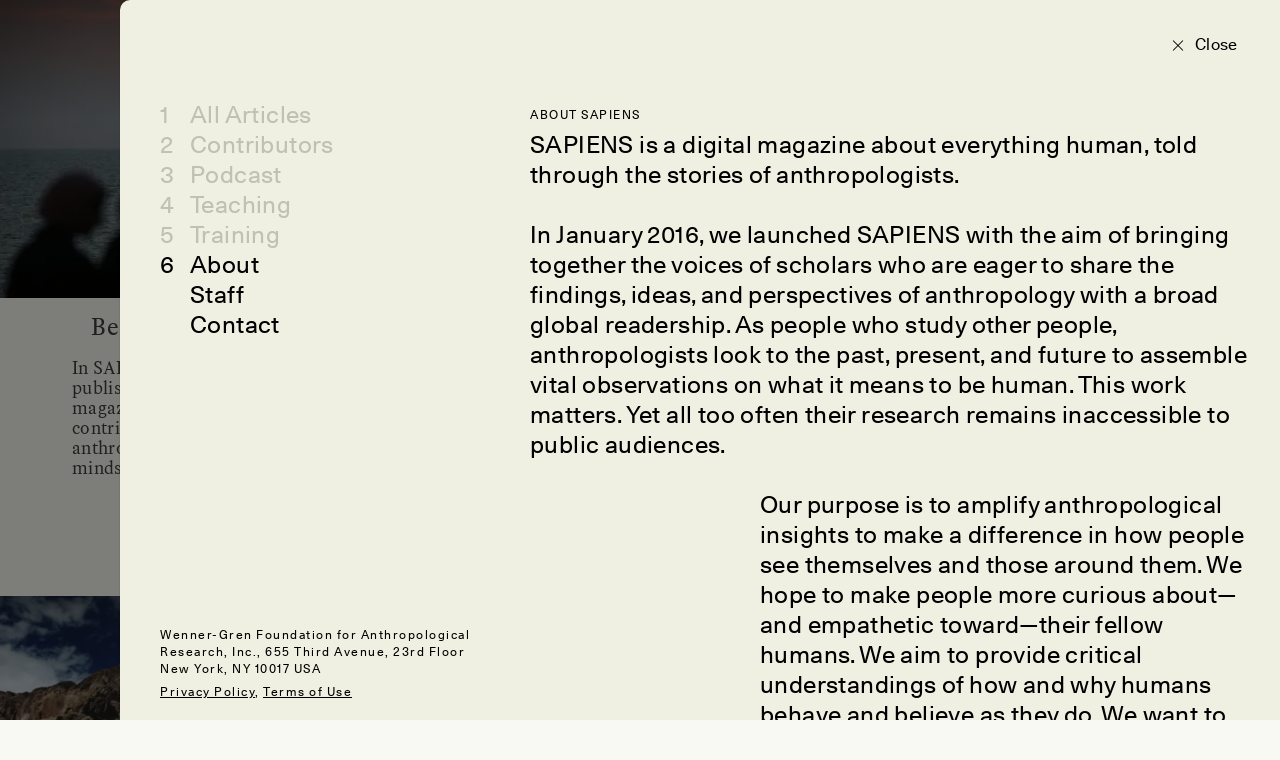

--- FILE ---
content_type: text/html; charset=UTF-8
request_url: https://www.sapiens.org/about-sapiens/
body_size: 18852
content:

<!doctype html>
<html lang="en-US" style=" --background: 249,249,244;">
	<head>
		<!-- The Sapiens website is designed by Studio Airport [https://studioairport.nl] and developed by September [https://september.digital], in Utrecht, the Netherlands. -->
		
		<meta charset="utf-8">
		<meta http-equiv="X-UA-Compatible" content="IE=edge">
		<meta name="viewport" content="width=device-width, initial-scale=1">

		<link rel="apple-touch-icon" sizes="180x180" href="https://www.sapiens.org/app/themes/sapiens/favicon/apple-touch-icon.png">
		<link rel="icon" type="image/png" sizes="32x32" href="https://www.sapiens.org/app/themes/sapiens/favicon/favicon-32x32.png">
		<link rel="icon" type="image/png" sizes="16x16" href="https://www.sapiens.org/app/themes/sapiens/favicon/favicon-16x16.png">
		<link rel="manifest" href="https://www.sapiens.org/app/themes/sapiens/favicon/site.webmanifest">
		<link rel="mask-icon" href="https://www.sapiens.org/app/themes/sapiens/favicon/safari-pinned-tab.svg" color="#5bbad5">
		<link rel="shortcut icon" href="https://www.sapiens.org/app/themes/sapiens/favicon/favicon.ico">
		<meta name="msapplication-TileColor" content="#f9f9f4">
		<meta name="msapplication-config" content="https://www.sapiens.org/app/themes/sapiens/favicon/browserconfig.xml">
		<meta name="theme-color" content="#f9f9f4">

		<meta name='robots' content='index, follow, max-image-preview:large, max-snippet:-1, max-video-preview:-1' />

	<title>About SAPIENS Magazine</title>
	<meta name="description" content="Learn about SAPIENS, an editorially independent publication of the Wenner-Gren Foundation that brings the world of anthropology to the world." />
	<link rel="canonical" href="https://www.sapiens.org/about-sapiens/" />
	<meta property="og:locale" content="en_US" />
	<meta property="og:type" content="article" />
	<meta property="og:title" content="About SAPIENS" />
	<meta property="og:description" content="SAPIENS is an editorially independent publication of the Wenner-Gren Foundation that brings the world of anthropology to the world." />
	<meta property="og:url" content="https://www.sapiens.org/about-sapiens/" />
	<meta property="og:site_name" content="SAPIENS" />
	<meta property="article:publisher" content="https://www.facebook.com/SAPIENS.org/" />
	<meta property="article:modified_time" content="2025-12-12T21:44:30+00:00" />
	<meta property="og:image" content="https://www.sapiens.org/app/uploads/2022/08/Sapiens-Defaul-Image-002-1280x1280.jpg" />
	<meta property="og:image:width" content="1280" />
	<meta property="og:image:height" content="1280" />
	<meta property="og:image:type" content="image/jpeg" />
	<meta name="twitter:card" content="summary_large_image" />
	<meta name="twitter:description" content="SAPIENS is an editorially independent publication of the Wenner-Gren Foundation that brings the world of anthropology to the world." />
	<meta name="twitter:site" content="@SAPIENS_org" />
	<script type="application/ld+json" class="yoast-schema-graph">{"@context":"https://schema.org","@graph":[{"@type":["WebPage","AboutPage"],"@id":"https://www.sapiens.org/about-sapiens/","url":"https://www.sapiens.org/about-sapiens/","name":"About SAPIENS Magazine","isPartOf":{"@id":"https://www.sapiens.org/#website"},"datePublished":"2022-05-02T09:18:20+00:00","dateModified":"2025-12-12T21:44:30+00:00","description":"Learn about SAPIENS, an editorially independent publication of the Wenner-Gren Foundation that brings the world of anthropology to the world.","breadcrumb":{"@id":"https://www.sapiens.org/about-sapiens/#breadcrumb"},"inLanguage":"en-US","potentialAction":[{"@type":"ReadAction","target":["https://www.sapiens.org/about-sapiens/"]}]},{"@type":"BreadcrumbList","@id":"https://www.sapiens.org/about-sapiens/#breadcrumb","itemListElement":[{"@type":"ListItem","position":1,"name":"Home","item":"https://www.sapiens.org/"},{"@type":"ListItem","position":2,"name":"About SAPIENS"}]},{"@type":"WebSite","@id":"https://www.sapiens.org/#website","url":"https://www.sapiens.org/","name":"SAPIENS","description":"Anthropology Magazine","publisher":{"@id":"https://www.sapiens.org/#organization"},"inLanguage":"en-US"},{"@type":"Organization","@id":"https://www.sapiens.org/#organization","name":"SAPIENS","url":"https://www.sapiens.org/","logo":{"@type":"ImageObject","inLanguage":"en-US","@id":"https://www.sapiens.org/#/schema/logo/image/","url":"https://www.sapiens.org/app/uploads/2022/08/default-google-logo.png","contentUrl":"https://www.sapiens.org/app/uploads/2022/08/default-google-logo.png","width":500,"height":500,"caption":"SAPIENS"},"image":{"@id":"https://www.sapiens.org/#/schema/logo/image/"},"sameAs":["https://www.facebook.com/SAPIENS.org/","https://x.com/SAPIENS_org","https://www.linkedin.com/company/sapiens-magazine/","https://www.instagram.com/sapiens_org/"],"description":"An editorially independent magazine of the Wenner-Gren Foundation and published in partnership with the University of Chicago Press.","email":"editor@sapiens.org","numberOfEmployees":{"@type":"QuantitativeValue","minValue":"1","maxValue":"10"}}]}</script>


<style id='wp-img-auto-sizes-contain-inline-css' type='text/css'>
img:is([sizes=auto i],[sizes^="auto," i]){contain-intrinsic-size:3000px 1500px}
/*# sourceURL=wp-img-auto-sizes-contain-inline-css */
</style>
<link rel="stylesheet" href="https://www.sapiens.org/app/plugins/wp-smartcrop/css/image-renderer.css?ver=2.0.10"><link rel="stylesheet" href="https://www.sapiens.org/app/themes/sapiens/dist/css/main.css?id=bfd43aac8e3856c13b17b315e993bc64"><meta name="generator" content="WPML ver:4.8.6 stt:1,4,27,42,2;" />

		<meta name="cf-2fa-verify" content="08511c834714c0e">	</head>

	<body class="wp-singular page-template page-template-template-about page-template-template-about-php page page-id-16 wp-theme-sapiens no-blur about-sapiens" >

		
		<div class="c-logo-switcher c-logo-switcher--stories buttons-active" data-stories-switch>
			<a data-stories-switch-logo href="https://www.sapiens.org" aria-label="Navigate to homepage" class="c-logo-switcher__logo" data-logo><svg viewbox="0 0 200 37" xmlns="http://www.w3.org/2000/svg"><path d="M14.298 35c4 0 7.249-1.103 9.747-3.309 2.498-2.205 3.747-5.048 3.747-8.529 0-2.134-.62-3.953-1.858-5.457s-2.932-2.5-5.081-2.986c-.108-.023-.235-.05-.38-.083l-.23-.051-.543-.124c-3.117-.673-4.676-1.454-4.676-2.342 0-.473.213-.841.64-1.106.428-.265 1.032-.398 1.815-.398 1.025 0 2.082.211 3.17.634 1.09.423 2.175 1.035 3.257 1.837l3.416-8.229c-1.765-.96-3.516-1.675-5.252-2.148A20.074 20.074 0 0 0 16.775 2c-3.9 0-7.053 1.06-9.459 3.18-2.405 2.12-3.608 4.87-3.608 8.25 0 2.177.62 3.996 1.858 5.457 1.238 1.46 3.024 2.478 5.359 3.05.398.086.953.208 1.665.366 2.206.458 3.31 1.124 3.31 1.998 0 .501-.221.899-.663 1.192-.44.294-1.046.44-1.814.44-1.096 0-2.274-.26-3.534-.784-1.26-.522-2.694-1.35-4.302-2.481L2 31.477c2.05 1.174 4.1 2.055 6.149 2.642 2.05.587 4.1.881 6.149.881Zm25.173-.838.96-3.953h8.477l1.003 3.953h12.085L51.064 2.71H38.553L27.407 34.162h12.064Zm7.515-11.43H42.31l.961-3.566c.47-1.805.79-3.194.96-4.168.172-.974.278-1.89.321-2.75h.192c.043.86.15 1.776.32 2.75.171.974.492 2.363.961 4.168l.961 3.566Zm27.99 11.43v-9.281H78.5c4.27 0 7.387-.856 9.351-2.568 1.965-1.711 2.947-4.422 2.947-8.131 0-3.982-1.093-6.89-3.278-8.723-2.184-1.833-5.64-2.75-10.365-2.75h-13.43v31.453h11.252Zm1.794-17.467h-1.75v-5.242h1.75c1.04 0 1.85.233 2.434.698.584.466.876 1.114.876 1.945 0 .83-.285 1.471-.854 1.923-.57.45-1.388.676-2.456.676Zm29.55 17.467V2.71H94.897v31.453h11.423Zm27.222 0v-8.53H123.4v-3.308h8.968v-8.056H123.4v-3.03h9.886V2.71h-20.903v31.453h21.159Zm15.394 0V22.818c0-1.002-.029-1.908-.085-2.717a25.253 25.253 0 0 0-.257-2.267l9.608 16.328h11.103V2.71H158.48v10.549c0 1.432.025 2.592.074 3.48.05.888.14 1.698.267 2.428l-9.714-16.457H138.09v31.453h10.846Zm35.57.838c4 0 7.249-1.103 9.747-3.309 2.498-2.205 3.747-5.048 3.747-8.529 0-2.134-.62-3.953-1.858-5.457s-2.932-2.5-5.081-2.986a41.25 41.25 0 0 1-.38-.083l-.23-.051-.543-.124c-3.117-.673-4.676-1.454-4.676-2.342 0-.473.214-.841.64-1.106.428-.265 1.033-.398 1.816-.398 1.024 0 2.081.211 3.17.634 1.09.423 2.174 1.035 3.256 1.837l3.416-8.229c-1.765-.96-3.515-1.675-5.252-2.148A20.074 20.074 0 0 0 186.983 2c-3.9 0-7.053 1.06-9.458 3.18-2.406 2.12-3.609 4.87-3.609 8.25 0 2.177.62 3.996 1.858 5.457 1.238 1.46 3.025 2.478 5.359 3.05.398.086.954.208 1.665.366 2.207.458 3.31 1.124 3.31 1.998 0 .501-.221.899-.662 1.192-.441.294-1.046.44-1.815.44-1.096 0-2.274-.26-3.534-.784-1.26-.522-2.693-1.35-4.302-2.481l-3.587 8.809c2.05 1.174 4.1 2.055 6.15 2.642 2.049.587 4.099.881 6.148.881Z" fill="#000" fill-rule="nonzero"/></svg></a>

			<div class="c-logo-switcher__buttons" data-stories-switch-buttons>
				<div class="c-logo-switcher__buttons-wrapper" data-stories-switch-buttons-wrapper>
					<a class="c-logo-switcher__button" href="https://www.sapiens.org/" data-stories-switch-button="new">
						<span>New Stories</span>
					</a>
					<a class="c-logo-switcher__button" href="https://www.sapiens.org/?s" data-stories-switch-button="all">
						<span>All Stories</span>
					</a>
				</div>

				<svg class="c-logo-switcher__chevron" xmlns="http://www.w3.org/2000/svg" fill="none" viewBox="0 0 24 24" stroke-width="1.5" stroke="currentColor">
					<path stroke-linecap="round" stroke-linejoin="round" d="M19.5 8.25l-7.5 7.5-7.5-7.5" />
				</svg>
			</div>
		</div>


		
			<div class="c-logo-switcher c-logo-switcher--podcast buttons-active" data-podcast-switch>
				<a data-podcast-switch-logo href="https://www.sapiens.org" aria-label="Navigate to homepage" class="c-logo-switcher__logo" data-logo>
					<svg viewbox="0 0 200 37" xmlns="http://www.w3.org/2000/svg"><path d="M14.298 35c4 0 7.249-1.103 9.747-3.309 2.498-2.205 3.747-5.048 3.747-8.529 0-2.134-.62-3.953-1.858-5.457s-2.932-2.5-5.081-2.986c-.108-.023-.235-.05-.38-.083l-.23-.051-.543-.124c-3.117-.673-4.676-1.454-4.676-2.342 0-.473.213-.841.64-1.106.428-.265 1.032-.398 1.815-.398 1.025 0 2.082.211 3.17.634 1.09.423 2.175 1.035 3.257 1.837l3.416-8.229c-1.765-.96-3.516-1.675-5.252-2.148A20.074 20.074 0 0 0 16.775 2c-3.9 0-7.053 1.06-9.459 3.18-2.405 2.12-3.608 4.87-3.608 8.25 0 2.177.62 3.996 1.858 5.457 1.238 1.46 3.024 2.478 5.359 3.05.398.086.953.208 1.665.366 2.206.458 3.31 1.124 3.31 1.998 0 .501-.221.899-.663 1.192-.44.294-1.046.44-1.814.44-1.096 0-2.274-.26-3.534-.784-1.26-.522-2.694-1.35-4.302-2.481L2 31.477c2.05 1.174 4.1 2.055 6.149 2.642 2.05.587 4.1.881 6.149.881Zm25.173-.838.96-3.953h8.477l1.003 3.953h12.085L51.064 2.71H38.553L27.407 34.162h12.064Zm7.515-11.43H42.31l.961-3.566c.47-1.805.79-3.194.96-4.168.172-.974.278-1.89.321-2.75h.192c.043.86.15 1.776.32 2.75.171.974.492 2.363.961 4.168l.961 3.566Zm27.99 11.43v-9.281H78.5c4.27 0 7.387-.856 9.351-2.568 1.965-1.711 2.947-4.422 2.947-8.131 0-3.982-1.093-6.89-3.278-8.723-2.184-1.833-5.64-2.75-10.365-2.75h-13.43v31.453h11.252Zm1.794-17.467h-1.75v-5.242h1.75c1.04 0 1.85.233 2.434.698.584.466.876 1.114.876 1.945 0 .83-.285 1.471-.854 1.923-.57.45-1.388.676-2.456.676Zm29.55 17.467V2.71H94.897v31.453h11.423Zm27.222 0v-8.53H123.4v-3.308h8.968v-8.056H123.4v-3.03h9.886V2.71h-20.903v31.453h21.159Zm15.394 0V22.818c0-1.002-.029-1.908-.085-2.717a25.253 25.253 0 0 0-.257-2.267l9.608 16.328h11.103V2.71H158.48v10.549c0 1.432.025 2.592.074 3.48.05.888.14 1.698.267 2.428l-9.714-16.457H138.09v31.453h10.846Zm35.57.838c4 0 7.249-1.103 9.747-3.309 2.498-2.205 3.747-5.048 3.747-8.529 0-2.134-.62-3.953-1.858-5.457s-2.932-2.5-5.081-2.986a41.25 41.25 0 0 1-.38-.083l-.23-.051-.543-.124c-3.117-.673-4.676-1.454-4.676-2.342 0-.473.214-.841.64-1.106.428-.265 1.033-.398 1.816-.398 1.024 0 2.081.211 3.17.634 1.09.423 2.174 1.035 3.256 1.837l3.416-8.229c-1.765-.96-3.515-1.675-5.252-2.148A20.074 20.074 0 0 0 186.983 2c-3.9 0-7.053 1.06-9.458 3.18-2.406 2.12-3.609 4.87-3.609 8.25 0 2.177.62 3.996 1.858 5.457 1.238 1.46 3.025 2.478 5.359 3.05.398.086.954.208 1.665.366 2.207.458 3.31 1.124 3.31 1.998 0 .501-.221.899-.662 1.192-.441.294-1.046.44-1.815.44-1.096 0-2.274-.26-3.534-.784-1.26-.522-2.693-1.35-4.302-2.481l-3.587 8.809c2.05 1.174 4.1 2.055 6.15 2.642 2.049.587 4.099.881 6.148.881Z" fill="#000" fill-rule="nonzero"/></svg> 
					<span class="c-logo-switcher__label">Podcast</a>
				</a>

				<div class="c-logo-switcher__buttons" data-podcast-switch-buttons>
					<div class="c-logo-switcher__buttons-wrapper" data-podcast-switch-buttons-wrapper>
						<a class="c-logo-switcher__button" href="https://www.sapiens.org/podcast-seasons/" data-podcast-switch-button="seasons">
							<span>Seasons</span>
						</a>
						<a class="c-logo-switcher__button" href="https://www.sapiens.org/podcast-episodes/" data-podcast-switch-button="episodes">
							<span>Episodes</span>
						</a>
					</div>

					<svg class="c-logo-switcher__chevron" xmlns="http://www.w3.org/2000/svg" fill="none" viewBox="0 0 24 24" stroke-width="1.5" stroke="currentColor">
						<path stroke-linecap="round" stroke-linejoin="round" d="M19.5 8.25l-7.5 7.5-7.5-7.5" />
					</svg>
				</div>
			</div>

			<div class="c-logo-switcher-bg" data-stories-switch-bg></div>
		
				<div class="c-logo-switcher c-logo-switcher--training" data-training-switch data-scroll-lock-fill-gap>
			<a data-training-switch-logo href="https://www.sapiens.org" aria-label="Navigate to homepage" class="c-logo-switcher__logo" data-logo>
				<svg viewbox="0 0 200 37" xmlns="http://www.w3.org/2000/svg"><path d="M14.298 35c4 0 7.249-1.103 9.747-3.309 2.498-2.205 3.747-5.048 3.747-8.529 0-2.134-.62-3.953-1.858-5.457s-2.932-2.5-5.081-2.986c-.108-.023-.235-.05-.38-.083l-.23-.051-.543-.124c-3.117-.673-4.676-1.454-4.676-2.342 0-.473.213-.841.64-1.106.428-.265 1.032-.398 1.815-.398 1.025 0 2.082.211 3.17.634 1.09.423 2.175 1.035 3.257 1.837l3.416-8.229c-1.765-.96-3.516-1.675-5.252-2.148A20.074 20.074 0 0 0 16.775 2c-3.9 0-7.053 1.06-9.459 3.18-2.405 2.12-3.608 4.87-3.608 8.25 0 2.177.62 3.996 1.858 5.457 1.238 1.46 3.024 2.478 5.359 3.05.398.086.953.208 1.665.366 2.206.458 3.31 1.124 3.31 1.998 0 .501-.221.899-.663 1.192-.44.294-1.046.44-1.814.44-1.096 0-2.274-.26-3.534-.784-1.26-.522-2.694-1.35-4.302-2.481L2 31.477c2.05 1.174 4.1 2.055 6.149 2.642 2.05.587 4.1.881 6.149.881Zm25.173-.838.96-3.953h8.477l1.003 3.953h12.085L51.064 2.71H38.553L27.407 34.162h12.064Zm7.515-11.43H42.31l.961-3.566c.47-1.805.79-3.194.96-4.168.172-.974.278-1.89.321-2.75h.192c.043.86.15 1.776.32 2.75.171.974.492 2.363.961 4.168l.961 3.566Zm27.99 11.43v-9.281H78.5c4.27 0 7.387-.856 9.351-2.568 1.965-1.711 2.947-4.422 2.947-8.131 0-3.982-1.093-6.89-3.278-8.723-2.184-1.833-5.64-2.75-10.365-2.75h-13.43v31.453h11.252Zm1.794-17.467h-1.75v-5.242h1.75c1.04 0 1.85.233 2.434.698.584.466.876 1.114.876 1.945 0 .83-.285 1.471-.854 1.923-.57.45-1.388.676-2.456.676Zm29.55 17.467V2.71H94.897v31.453h11.423Zm27.222 0v-8.53H123.4v-3.308h8.968v-8.056H123.4v-3.03h9.886V2.71h-20.903v31.453h21.159Zm15.394 0V22.818c0-1.002-.029-1.908-.085-2.717a25.253 25.253 0 0 0-.257-2.267l9.608 16.328h11.103V2.71H158.48v10.549c0 1.432.025 2.592.074 3.48.05.888.14 1.698.267 2.428l-9.714-16.457H138.09v31.453h10.846Zm35.57.838c4 0 7.249-1.103 9.747-3.309 2.498-2.205 3.747-5.048 3.747-8.529 0-2.134-.62-3.953-1.858-5.457s-2.932-2.5-5.081-2.986a41.25 41.25 0 0 1-.38-.083l-.23-.051-.543-.124c-3.117-.673-4.676-1.454-4.676-2.342 0-.473.214-.841.64-1.106.428-.265 1.033-.398 1.816-.398 1.024 0 2.081.211 3.17.634 1.09.423 2.174 1.035 3.256 1.837l3.416-8.229c-1.765-.96-3.515-1.675-5.252-2.148A20.074 20.074 0 0 0 186.983 2c-3.9 0-7.053 1.06-9.458 3.18-2.406 2.12-3.609 4.87-3.609 8.25 0 2.177.62 3.996 1.858 5.457 1.238 1.46 3.025 2.478 5.359 3.05.398.086.954.208 1.665.366 2.207.458 3.31 1.124 3.31 1.998 0 .501-.221.899-.662 1.192-.441.294-1.046.44-1.815.44-1.096 0-2.274-.26-3.534-.784-1.26-.522-2.693-1.35-4.302-2.481l-3.587 8.809c2.05 1.174 4.1 2.055 6.15 2.642 2.049.587 4.099.881 6.148.881Z" fill="#000" fill-rule="nonzero"/></svg> 
				<span class="c-logo-switcher__label">Training</a>
			</a>

			<button type="button" class="c-logo-training-nav__open-mobile-button c-button c-button--round" data-training-nav-mobile-open>
				<span data-training-nav-open-title>
					Contents
				</span>
				<svg class="c-logo-training-nav__open-mobile-button-chevron" xmlns="http://www.w3.org/2000/svg" fill="none" viewBox="0 0 24 24" stroke-width="1.5" stroke="currentColor" data-training-nav-open-chevron>
					<path stroke-linecap="round" stroke-linejoin="round" d="M19.5 8.25l-7.5 7.5-7.5-7.5" />
				</svg>
			</button>

						<div class="c-logo-training-nav" data-training-nav>
				<div class="c-logo-training-nav__bg" data-training-nav-bg></div>

				<button class="c-logo-training-nav__open-button" type="buton" data-training-nav-open>
					<span data-training-nav-open-title>
						Contents
					</span>
					<svg class="" xmlns="http://www.w3.org/2000/svg" fill="none" viewBox="0 0 24 24" stroke-width="1.5" stroke="currentColor">
						<path stroke-linecap="round" stroke-linejoin="round" d="M19.5 8.25l-7.5 7.5-7.5-7.5" />
					</svg>
				</button>

				<div class="c-logo-training-nav__table-of-contents" data-training-nav-table>
					<div class="c-logo-training-nav__title" data-training-nav-title>Table of contents</div>

						
					<div class="c-logo-training-nav__sections">
													<a href="https://www.sapiens.org/training/introduction/" class="c-logo-training-nav-link" data-training-nav-link="161421">
								<span class="c-logo-training-nav-link__title">
									Introduction								</span>
								<span class="c-logo-training-nav-link__section">
									0								</span>
							</a>
													<a href="https://www.sapiens.org/training/why/" class="c-logo-training-nav-link" data-training-nav-link="161423">
								<span class="c-logo-training-nav-link__title">
									Why Write for the Public?								</span>
								<span class="c-logo-training-nav-link__section">
									1								</span>
							</a>
													<a href="https://www.sapiens.org/training/expectations/" class="c-logo-training-nav-link" data-training-nav-link="161425">
								<span class="c-logo-training-nav-link__title">
									What to Expect, from Pitch to Publication								</span>
								<span class="c-logo-training-nav-link__section">
									2								</span>
							</a>
													<a href="https://www.sapiens.org/training/pitch/" class="c-logo-training-nav-link" data-training-nav-link="161427">
								<span class="c-logo-training-nav-link__title">
									How to Write a Pitch								</span>
								<span class="c-logo-training-nav-link__section">
									3								</span>
							</a>
													<a href="https://www.sapiens.org/training/structure/" class="c-logo-training-nav-link" data-training-nav-link="161429">
								<span class="c-logo-training-nav-link__title">
									How To Tell a Great Story, Part 1: Structure								</span>
								<span class="c-logo-training-nav-link__section">
									4								</span>
							</a>
													<a href="https://www.sapiens.org/training/style/" class="c-logo-training-nav-link" data-training-nav-link="161431">
								<span class="c-logo-training-nav-link__title">
									How To Tell a Great Story, Part 2: Style								</span>
								<span class="c-logo-training-nav-link__section">
									5								</span>
							</a>
													<a href="https://www.sapiens.org/training/ethics/" class="c-logo-training-nav-link" data-training-nav-link="161433">
								<span class="c-logo-training-nav-link__title">
									Navigating Ethics and Reducing Harms								</span>
								<span class="c-logo-training-nav-link__section">
									6								</span>
							</a>
													<a href="https://www.sapiens.org/training/habits/" class="c-logo-training-nav-link" data-training-nav-link="161435">
								<span class="c-logo-training-nav-link__title">
									Habits of Thriving Public Anthropologists								</span>
								<span class="c-logo-training-nav-link__section">
									7								</span>
							</a>
													<a href="https://www.sapiens.org/training/conclusion/" class="c-logo-training-nav-link" data-training-nav-link="161437">
								<span class="c-logo-training-nav-link__title">
									Cultivating the Craft of Writing								</span>
								<span class="c-logo-training-nav-link__section">
									8								</span>
							</a>
											</div>

					<button class="c-logo-training-nav__close-button c-button c-button--circle" type="button" title="Close" data-training-nav-close>
						<svg xmlns="http://www.w3.org/2000/svg" fill="none" viewBox="0 0 24 24" stroke-width="1.5" stroke="currentColor">
							<path stroke-linecap="round" stroke-linejoin="round" d="M6 18L18 6M6 6l12 12" />
						</svg>
					</button>
				</div>
			</div>
		</div>

				<div class="c-logo-training-nav-mobile" data-training-nav-mobile>
			<div class="c-logo-training-nav-mobile__backdrop" data-training-nav-backdrop-mobile></div>

			<div class="c-logo-training-nav-mobile__wrapper">
				<div class="c-logo-training-nav-mobile__bg" data-training-nav-bg-mobile></div>
	
				<div class="c-logo-training-nav-mobile__title" data-training-nav-title-mobile>Table of contents</div>
	
				<button class="c-logo-training-nav-mobile__select-button c-button c-button--round c-button--glass" type="button" data-training-select-section>Select</button>
	
				<button class="c-logo-training-nav-mobile__close c-button c-button--round c-button--glass" type="button" data-training-nav-close-mobile>
					<svg xmlns="http://www.w3.org/2000/svg" fill="none" viewBox="0 0 24 24" stroke-width="1.5" stroke="currentColor">
						<path stroke-linecap="round" stroke-linejoin="round" d="M6 18L18 6M6 6l12 12" />
					</svg>
				</button>
	
				<div class="c-logo-training-nav-mobile__underlay" data-training-nav-underlay-mobile></div>
	
				<div class="c-logo-training-nav-mobile__sections" data-training-sections-mobile>
					<div class="c-logo-training-nav-mobile__sections-inner">
													<a href="https://www.sapiens.org/training/introduction/" class="c-logo-training-nav-link c-logo-training-nav-link--mobile" data-training-mobile-nav-link="161421">
								<span class="c-logo-training-nav-link__title">
									Introduction								</span>
								<span class="c-logo-training-nav-link__section">
									0								</span>
							</a>
													<a href="https://www.sapiens.org/training/why/" class="c-logo-training-nav-link c-logo-training-nav-link--mobile" data-training-mobile-nav-link="161423">
								<span class="c-logo-training-nav-link__title">
									Why Write for the Public?								</span>
								<span class="c-logo-training-nav-link__section">
									1								</span>
							</a>
													<a href="https://www.sapiens.org/training/expectations/" class="c-logo-training-nav-link c-logo-training-nav-link--mobile" data-training-mobile-nav-link="161425">
								<span class="c-logo-training-nav-link__title">
									What to Expect, from Pitch to Publication								</span>
								<span class="c-logo-training-nav-link__section">
									2								</span>
							</a>
													<a href="https://www.sapiens.org/training/pitch/" class="c-logo-training-nav-link c-logo-training-nav-link--mobile" data-training-mobile-nav-link="161427">
								<span class="c-logo-training-nav-link__title">
									How to Write a Pitch								</span>
								<span class="c-logo-training-nav-link__section">
									3								</span>
							</a>
													<a href="https://www.sapiens.org/training/structure/" class="c-logo-training-nav-link c-logo-training-nav-link--mobile" data-training-mobile-nav-link="161429">
								<span class="c-logo-training-nav-link__title">
									How To Tell a Great Story, Part 1: Structure								</span>
								<span class="c-logo-training-nav-link__section">
									4								</span>
							</a>
													<a href="https://www.sapiens.org/training/style/" class="c-logo-training-nav-link c-logo-training-nav-link--mobile" data-training-mobile-nav-link="161431">
								<span class="c-logo-training-nav-link__title">
									How To Tell a Great Story, Part 2: Style								</span>
								<span class="c-logo-training-nav-link__section">
									5								</span>
							</a>
													<a href="https://www.sapiens.org/training/ethics/" class="c-logo-training-nav-link c-logo-training-nav-link--mobile" data-training-mobile-nav-link="161433">
								<span class="c-logo-training-nav-link__title">
									Navigating Ethics and Reducing Harms								</span>
								<span class="c-logo-training-nav-link__section">
									6								</span>
							</a>
													<a href="https://www.sapiens.org/training/habits/" class="c-logo-training-nav-link c-logo-training-nav-link--mobile" data-training-mobile-nav-link="161435">
								<span class="c-logo-training-nav-link__title">
									Habits of Thriving Public Anthropologists								</span>
								<span class="c-logo-training-nav-link__section">
									7								</span>
							</a>
													<a href="https://www.sapiens.org/training/conclusion/" class="c-logo-training-nav-link c-logo-training-nav-link--mobile" data-training-mobile-nav-link="161437">
								<span class="c-logo-training-nav-link__title">
									Cultivating the Craft of Writing								</span>
								<span class="c-logo-training-nav-link__section">
									8								</span>
							</a>
											</div>
				</div>
			</div>
		</div>

		<button class="c-menu-toggle-button c-menu-toggle-button--hoverable" data-menu-toggle type="button" aria-expanded="false" aria-label="Toggle Menu">
			<span class="c-menu-toggle-button__icon"><span></span><span></span></span>
			<span class="c-menu-toggle-button__text"></span>
		</button>

<script id="page-data" type="application/json">
	{"name":"about","type":"page","layer":3}</script>
<div data-layer="1" aria-hidden="true">
	<div data-zoom-elm>
    	<div data-lazy-load="https://www.sapiens.org/all-articles/"></div>
	</div>
	
<div class="c-search-filter-bg" data-search-bg></div>
<div class="c-search-filter is-hidden" data-search-filter>
	<div class="c-search-filter__glass" data-search-glass></div>
	<button type="button" class="c-search-toggle" data-open aria-label="Open Search">
		<span class="c-search-toggle__icon" aria-hidden="true"><svg class="icon icon-Search-Icon"><use xlink:href="#icon-Search-Icon"></use></svg></span>
		<span class="c-search-toggle__text">Search</span>
	</button>
	<form class="c-search-filter__form" data-search-form autocomplete="off" method="GET" action="https://www.sapiens.org/">
		<div class="c-search-filter__top" data-search-top>
			<div class="c-search-filter__input-wrapper">
				<input class="c-search-filter__input" type="search" name="s" placeholder="Enter Keywords" data-search-input title="Search">
				<span class="c-search-filter__input-wrapper__icon" aria-hidden="true"><svg class="icon icon-Search-Icon"><use xlink:href="#icon-Search-Icon"></use></svg></span>
			</div>
			<div class="c-search-filter__tabs">
				<button class="c-button c-button--round c-button--glass c-button--toggle c-search-filter__top-button" type="button" data-open-tab="branches" aria-label="Open Branches">
					<span class="c-button__inactive">+</span>
					<span class="c-button__active">-</span>
					Branch
				</button>
				<button class="c-button c-button--round c-button--glass c-button--toggle c-search-filter__top-button" type="button" data-open-tab="story-types" aria-label="Open Story Types">
					<span class="c-button__inactive">+</span>
					<span class="c-button__active">-</span>
					Story type
				</button>
				<button class="c-button c-button--round c-button--glass c-button--toggle c-search-filter__top-button" type="button" data-open-tab="tags" aria-label="Open Tags">
					<span class="c-button__inactive">+</span>
					<span class="c-button__active ">-</span>
					Tags
				</button>
			</div>
			<div class="c-search-filter__actions">
				<button class="c-button c-button--round c-button--glass c-search-filter__top-button" type="button" disabled data-clear aria-label="Clear Filters">↻ Clear</button>
				<button class="c-button c-button--circle c-button--glass c-search-filter__top-button" type="button" data-close aria-label="Close Search"><svg class="icon icon-Close-Icon"><use xlink:href="#icon-Close-Icon"></use></svg></button>
			</div>
		</div>
		<div class="c-search-filter__bottom" data-search-bottom>
			<div class="c-search-filter__filters" data-filters>
				<div class="c-search-filter__tab" data-tab="branches">
					<div class="c-search-filter__tab-content c-search-filter__tab-content--buttons">
													<a href="https://www.sapiens.org/archaeology/" class="c-filter-button" data-filter-button="148960">
								Archaeology							</a>
														<a href="https://www.sapiens.org/biology/" class="c-filter-button" data-filter-button="148962">
								Biology							</a>
														<a href="https://www.sapiens.org/culture/" class="c-filter-button" data-filter-button="148964">
								Culture							</a>
														<a href="https://www.sapiens.org/language/" class="c-filter-button" data-filter-button="148966">
								Language							</a>
							
<div class="c-filter-checkbox ">
	<input class="c-filter-checkbox__input" type="checkbox" name="category[]" value="archaeology" id="category_archaeology">
	<label class="c-filter-checkbox__label" for="category_archaeology">Archaeology</label>
</div>
<div class="c-filter-checkbox ">
	<input class="c-filter-checkbox__input" type="checkbox" name="category[]" value="biology" id="category_biology">
	<label class="c-filter-checkbox__label" for="category_biology">Biology</label>
</div>
<div class="c-filter-checkbox ">
	<input class="c-filter-checkbox__input" type="checkbox" name="category[]" value="culture" id="category_culture">
	<label class="c-filter-checkbox__label" for="category_culture">Culture</label>
</div>
<div class="c-filter-checkbox ">
	<input class="c-filter-checkbox__input" type="checkbox" name="category[]" value="language" id="category_language">
	<label class="c-filter-checkbox__label" for="category_language">Language</label>
</div>					</div>
				</div>
				<div class="c-search-filter__tab" data-tab="story-types">
					<div class="c-search-filter__tab-content">
						
<div class="c-filter-checkbox ">
	<input class="c-filter-checkbox__input" type="checkbox" name="article_type[]" value="essay" id="article_type_essay">
	<label class="c-filter-checkbox__label" for="article_type_essay">Essay</label>
</div>
<div class="c-filter-checkbox ">
	<input class="c-filter-checkbox__input" type="checkbox" name="article_type[]" value="interview" id="article_type_interview">
	<label class="c-filter-checkbox__label" for="article_type_interview">Interview</label>
</div>
<div class="c-filter-checkbox ">
	<input class="c-filter-checkbox__input" type="checkbox" name="article_type[]" value="op-ed" id="article_type_op-ed">
	<label class="c-filter-checkbox__label" for="article_type_op-ed">Op-ed</label>
</div>
<div class="c-filter-checkbox ">
	<input class="c-filter-checkbox__input" type="checkbox" name="article_type[]" value="photo-essay" id="article_type_photo-essay">
	<label class="c-filter-checkbox__label" for="article_type_photo-essay">Photo Essay</label>
</div>
<div class="c-filter-checkbox ">
	<input class="c-filter-checkbox__input" type="checkbox" name="article_type[]" value="poem" id="article_type_poem">
	<label class="c-filter-checkbox__label" for="article_type_poem">Poem</label>
</div>
<div class="c-filter-checkbox ">
	<input class="c-filter-checkbox__input" type="checkbox" name="article_type[]" value="video" id="article_type_video">
	<label class="c-filter-checkbox__label" for="article_type_video">Video</label>
</div>					</div>
				</div>
				<div class="c-search-filter__tab" data-tab="tags">
					<div class="c-search-filter__tab-content">
						
<div class="c-filter-checkbox ">
	<input class="c-filter-checkbox__input" type="checkbox" name="post_tag[]" value="history" id="post_tag_history">
	<label class="c-filter-checkbox__label" for="post_tag_history">History</label>
</div>
<div class="c-filter-checkbox ">
	<input class="c-filter-checkbox__input" type="checkbox" name="post_tag[]" value="indigenous" id="post_tag_indigenous">
	<label class="c-filter-checkbox__label" for="post_tag_indigenous">Indigenous</label>
</div>
<div class="c-filter-checkbox ">
	<input class="c-filter-checkbox__input" type="checkbox" name="post_tag[]" value="environment" id="post_tag_environment">
	<label class="c-filter-checkbox__label" for="post_tag_environment">Environment</label>
</div>
<div class="c-filter-checkbox ">
	<input class="c-filter-checkbox__input" type="checkbox" name="post_tag[]" value="violence" id="post_tag_violence">
	<label class="c-filter-checkbox__label" for="post_tag_violence">Violence</label>
</div>
<div class="c-filter-checkbox ">
	<input class="c-filter-checkbox__input" type="checkbox" name="post_tag[]" value="identity" id="post_tag_identity">
	<label class="c-filter-checkbox__label" for="post_tag_identity">Identity</label>
</div>
<div class="c-filter-checkbox ">
	<input class="c-filter-checkbox__input" type="checkbox" name="post_tag[]" value="politics" id="post_tag_politics">
	<label class="c-filter-checkbox__label" for="post_tag_politics">Politics</label>
</div>
<div class="c-filter-checkbox ">
	<input class="c-filter-checkbox__input" type="checkbox" name="post_tag[]" value="health" id="post_tag_health">
	<label class="c-filter-checkbox__label" for="post_tag_health">Health</label>
</div>
<div class="c-filter-checkbox ">
	<input class="c-filter-checkbox__input" type="checkbox" name="post_tag[]" value="relationships" id="post_tag_relationships">
	<label class="c-filter-checkbox__label" for="post_tag_relationships">Relationships</label>
</div>
<div class="c-filter-checkbox ">
	<input class="c-filter-checkbox__input" type="checkbox" name="post_tag[]" value="opinion" id="post_tag_opinion">
	<label class="c-filter-checkbox__label" for="post_tag_opinion">Opinion</label>
</div>
<div class="c-filter-checkbox ">
	<input class="c-filter-checkbox__input" type="checkbox" name="post_tag[]" value="emotions" id="post_tag_emotions">
	<label class="c-filter-checkbox__label" for="post_tag_emotions">Emotions</label>
</div>
<div class="c-filter-checkbox ">
	<input class="c-filter-checkbox__input" type="checkbox" name="post_tag[]" value="power" id="post_tag_power">
	<label class="c-filter-checkbox__label" for="post_tag_power">Power</label>
</div>
<div class="c-filter-checkbox ">
	<input class="c-filter-checkbox__input" type="checkbox" name="post_tag[]" value="race" id="post_tag_race">
	<label class="c-filter-checkbox__label" for="post_tag_race">Race</label>
</div>									<button data-more-tags type="button" class="c-button c-button--round c-button--glass c-search-filter__more-button">More...</button>
								
<div class="c-filter-checkbox c-filter-checkbox--hidden">
	<input class="c-filter-checkbox__input" type="checkbox" name="post_tag[]" value="biology" id="post_tag_biology">
	<label class="c-filter-checkbox__label" for="post_tag_biology">Biology</label>
</div>
<div class="c-filter-checkbox c-filter-checkbox--hidden">
	<input class="c-filter-checkbox__input" type="checkbox" name="post_tag[]" value="science" id="post_tag_science">
	<label class="c-filter-checkbox__label" for="post_tag_science">Science</label>
</div>
<div class="c-filter-checkbox c-filter-checkbox--hidden">
	<input class="c-filter-checkbox__input" type="checkbox" name="post_tag[]" value="migration" id="post_tag_migration">
	<label class="c-filter-checkbox__label" for="post_tag_migration">Migration</label>
</div>
<div class="c-filter-checkbox c-filter-checkbox--hidden">
	<input class="c-filter-checkbox__input" type="checkbox" name="post_tag[]" value="communication" id="post_tag_communication">
	<label class="c-filter-checkbox__label" for="post_tag_communication">Communication</label>
</div>
<div class="c-filter-checkbox c-filter-checkbox--hidden">
	<input class="c-filter-checkbox__input" type="checkbox" name="post_tag[]" value="place" id="post_tag_place">
	<label class="c-filter-checkbox__label" for="post_tag_place">Place</label>
</div>
<div class="c-filter-checkbox c-filter-checkbox--hidden">
	<input class="c-filter-checkbox__input" type="checkbox" name="post_tag[]" value="colonialism" id="post_tag_colonialism">
	<label class="c-filter-checkbox__label" for="post_tag_colonialism">Colonialism</label>
</div>
<div class="c-filter-checkbox c-filter-checkbox--hidden">
	<input class="c-filter-checkbox__input" type="checkbox" name="post_tag[]" value="evolution" id="post_tag_evolution">
	<label class="c-filter-checkbox__label" for="post_tag_evolution">Evolution</label>
</div>
<div class="c-filter-checkbox c-filter-checkbox--hidden">
	<input class="c-filter-checkbox__input" type="checkbox" name="post_tag[]" value="food" id="post_tag_food">
	<label class="c-filter-checkbox__label" for="post_tag_food">Food</label>
</div>
<div class="c-filter-checkbox c-filter-checkbox--hidden">
	<input class="c-filter-checkbox__input" type="checkbox" name="post_tag[]" value="economics" id="post_tag_economics">
	<label class="c-filter-checkbox__label" for="post_tag_economics">Economics</label>
</div>
<div class="c-filter-checkbox c-filter-checkbox--hidden">
	<input class="c-filter-checkbox__input" type="checkbox" name="post_tag[]" value="gender" id="post_tag_gender">
	<label class="c-filter-checkbox__label" for="post_tag_gender">Gender</label>
</div>
<div class="c-filter-checkbox c-filter-checkbox--hidden">
	<input class="c-filter-checkbox__input" type="checkbox" name="post_tag[]" value="heritage" id="post_tag_heritage">
	<label class="c-filter-checkbox__label" for="post_tag_heritage">Heritage</label>
</div>
<div class="c-filter-checkbox c-filter-checkbox--hidden">
	<input class="c-filter-checkbox__input" type="checkbox" name="post_tag[]" value="ritual" id="post_tag_ritual">
	<label class="c-filter-checkbox__label" for="post_tag_ritual">Ritual</label>
</div>
<div class="c-filter-checkbox c-filter-checkbox--hidden">
	<input class="c-filter-checkbox__input" type="checkbox" name="post_tag[]" value="war" id="post_tag_war">
	<label class="c-filter-checkbox__label" for="post_tag_war">War</label>
</div>
<div class="c-filter-checkbox c-filter-checkbox--hidden">
	<input class="c-filter-checkbox__input" type="checkbox" name="post_tag[]" value="methods" id="post_tag_methods">
	<label class="c-filter-checkbox__label" for="post_tag_methods">Methods</label>
</div>
<div class="c-filter-checkbox c-filter-checkbox--hidden">
	<input class="c-filter-checkbox__input" type="checkbox" name="post_tag[]" value="policy" id="post_tag_policy">
	<label class="c-filter-checkbox__label" for="post_tag_policy">Policy</label>
</div>
<div class="c-filter-checkbox c-filter-checkbox--hidden">
	<input class="c-filter-checkbox__input" type="checkbox" name="post_tag[]" value="ethics" id="post_tag_ethics">
	<label class="c-filter-checkbox__label" for="post_tag_ethics">Ethics</label>
</div>
<div class="c-filter-checkbox c-filter-checkbox--hidden">
	<input class="c-filter-checkbox__input" type="checkbox" name="post_tag[]" value="memory" id="post_tag_memory">
	<label class="c-filter-checkbox__label" for="post_tag_memory">Memory</label>
</div>
<div class="c-filter-checkbox c-filter-checkbox--hidden">
	<input class="c-filter-checkbox__input" type="checkbox" name="post_tag[]" value="animals" id="post_tag_animals">
	<label class="c-filter-checkbox__label" for="post_tag_animals">Animals</label>
</div>
<div class="c-filter-checkbox c-filter-checkbox--hidden">
	<input class="c-filter-checkbox__input" type="checkbox" name="post_tag[]" value="paleolithic" id="post_tag_paleolithic">
	<label class="c-filter-checkbox__label" for="post_tag_paleolithic">Paleolithic</label>
</div>
<div class="c-filter-checkbox c-filter-checkbox--hidden">
	<input class="c-filter-checkbox__input" type="checkbox" name="post_tag[]" value="death" id="post_tag_death">
	<label class="c-filter-checkbox__label" for="post_tag_death">Death</label>
</div>
<div class="c-filter-checkbox c-filter-checkbox--hidden">
	<input class="c-filter-checkbox__input" type="checkbox" name="post_tag[]" value="law" id="post_tag_law">
	<label class="c-filter-checkbox__label" for="post_tag_law">Law</label>
</div>
<div class="c-filter-checkbox c-filter-checkbox--hidden">
	<input class="c-filter-checkbox__input" type="checkbox" name="post_tag[]" value="preservation" id="post_tag_preservation">
	<label class="c-filter-checkbox__label" for="post_tag_preservation">Preservation</label>
</div>
<div class="c-filter-checkbox c-filter-checkbox--hidden">
	<input class="c-filter-checkbox__input" type="checkbox" name="post_tag[]" value="mind" id="post_tag_mind">
	<label class="c-filter-checkbox__label" for="post_tag_mind">Mind</label>
</div>
<div class="c-filter-checkbox c-filter-checkbox--hidden">
	<input class="c-filter-checkbox__input" type="checkbox" name="post_tag[]" value="disasters" id="post_tag_disasters">
	<label class="c-filter-checkbox__label" for="post_tag_disasters">Disasters</label>
</div>
<div class="c-filter-checkbox c-filter-checkbox--hidden">
	<input class="c-filter-checkbox__input" type="checkbox" name="post_tag[]" value="technology" id="post_tag_technology">
	<label class="c-filter-checkbox__label" for="post_tag_technology">Technology</label>
</div>
<div class="c-filter-checkbox c-filter-checkbox--hidden">
	<input class="c-filter-checkbox__input" type="checkbox" name="post_tag[]" value="hominins" id="post_tag_hominins">
	<label class="c-filter-checkbox__label" for="post_tag_hominins">Hominins</label>
</div>
<div class="c-filter-checkbox c-filter-checkbox--hidden">
	<input class="c-filter-checkbox__input" type="checkbox" name="post_tag[]" value="espanol" id="post_tag_espanol">
	<label class="c-filter-checkbox__label" for="post_tag_espanol">Español</label>
</div>
<div class="c-filter-checkbox c-filter-checkbox--hidden">
	<input class="c-filter-checkbox__input" type="checkbox" name="post_tag[]" value="religion" id="post_tag_religion">
	<label class="c-filter-checkbox__label" for="post_tag_religion">Religion</label>
</div>
<div class="c-filter-checkbox c-filter-checkbox--hidden">
	<input class="c-filter-checkbox__input" type="checkbox" name="post_tag[]" value="activism" id="post_tag_activism">
	<label class="c-filter-checkbox__label" for="post_tag_activism">Activism</label>
</div>
<div class="c-filter-checkbox c-filter-checkbox--hidden">
	<input class="c-filter-checkbox__input" type="checkbox" name="post_tag[]" value="art" id="post_tag_art">
	<label class="c-filter-checkbox__label" for="post_tag_art">Art</label>
</div>
<div class="c-filter-checkbox c-filter-checkbox--hidden">
	<input class="c-filter-checkbox__input" type="checkbox" name="post_tag[]" value="medicine" id="post_tag_medicine">
	<label class="c-filter-checkbox__label" for="post_tag_medicine">Medicine</label>
</div>
<div class="c-filter-checkbox c-filter-checkbox--hidden">
	<input class="c-filter-checkbox__input" type="checkbox" name="post_tag[]" value="genetics" id="post_tag_genetics">
	<label class="c-filter-checkbox__label" for="post_tag_genetics">Genetics</label>
</div>
<div class="c-filter-checkbox c-filter-checkbox--hidden">
	<input class="c-filter-checkbox__input" type="checkbox" name="post_tag[]" value="sex" id="post_tag_sex">
	<label class="c-filter-checkbox__label" for="post_tag_sex">Sex</label>
</div>
<div class="c-filter-checkbox c-filter-checkbox--hidden">
	<input class="c-filter-checkbox__input" type="checkbox" name="post_tag[]" value="urban" id="post_tag_urban">
	<label class="c-filter-checkbox__label" for="post_tag_urban">Urban</label>
</div>
<div class="c-filter-checkbox c-filter-checkbox--hidden">
	<input class="c-filter-checkbox__input" type="checkbox" name="post_tag[]" value="museums" id="post_tag_museums">
	<label class="c-filter-checkbox__label" for="post_tag_museums">Museums</label>
</div>
<div class="c-filter-checkbox c-filter-checkbox--hidden">
	<input class="c-filter-checkbox__input" type="checkbox" name="post_tag[]" value="labor" id="post_tag_labor">
	<label class="c-filter-checkbox__label" for="post_tag_labor">Labor</label>
</div>
<div class="c-filter-checkbox c-filter-checkbox--hidden">
	<input class="c-filter-checkbox__input" type="checkbox" name="post_tag[]" value="development" id="post_tag_development">
	<label class="c-filter-checkbox__label" for="post_tag_development">Development</label>
</div>
<div class="c-filter-checkbox c-filter-checkbox--hidden">
	<input class="c-filter-checkbox__input" type="checkbox" name="post_tag[]" value="primates" id="post_tag_primates">
	<label class="c-filter-checkbox__label" for="post_tag_primates">Primates</label>
</div>
<div class="c-filter-checkbox c-filter-checkbox--hidden">
	<input class="c-filter-checkbox__input" type="checkbox" name="post_tag[]" value="children" id="post_tag_children">
	<label class="c-filter-checkbox__label" for="post_tag_children">Children</label>
</div>
<div class="c-filter-checkbox c-filter-checkbox--hidden">
	<input class="c-filter-checkbox__input" type="checkbox" name="post_tag[]" value="agriculture" id="post_tag_agriculture">
	<label class="c-filter-checkbox__label" for="post_tag_agriculture">Agriculture</label>
</div>
<div class="c-filter-checkbox c-filter-checkbox--hidden">
	<input class="c-filter-checkbox__input" type="checkbox" name="post_tag[]" value="video" id="post_tag_video">
	<label class="c-filter-checkbox__label" for="post_tag_video">Video</label>
</div>
<div class="c-filter-checkbox c-filter-checkbox--hidden">
	<input class="c-filter-checkbox__input" type="checkbox" name="post_tag[]" value="climate-change" id="post_tag_climate-change">
	<label class="c-filter-checkbox__label" for="post_tag_climate-change">Climate Change</label>
</div>
<div class="c-filter-checkbox c-filter-checkbox--hidden">
	<input class="c-filter-checkbox__input" type="checkbox" name="post_tag[]" value="water" id="post_tag_water">
	<label class="c-filter-checkbox__label" for="post_tag_water">Water</label>
</div>
<div class="c-filter-checkbox c-filter-checkbox--hidden">
	<input class="c-filter-checkbox__input" type="checkbox" name="post_tag[]" value="sports" id="post_tag_sports">
	<label class="c-filter-checkbox__label" for="post_tag_sports">Sports</label>
</div>
<div class="c-filter-checkbox c-filter-checkbox--hidden">
	<input class="c-filter-checkbox__input" type="checkbox" name="post_tag[]" value="portugues" id="post_tag_portugues">
	<label class="c-filter-checkbox__label" for="post_tag_portugues">Português</label>
</div>
<div class="c-filter-checkbox c-filter-checkbox--hidden">
	<input class="c-filter-checkbox__input" type="checkbox" name="post_tag[]" value="media" id="post_tag_media">
	<label class="c-filter-checkbox__label" for="post_tag_media">Media</label>
</div>
<div class="c-filter-checkbox c-filter-checkbox--hidden">
	<input class="c-filter-checkbox__input" type="checkbox" name="post_tag[]" value="disease" id="post_tag_disease">
	<label class="c-filter-checkbox__label" for="post_tag_disease">Disease</label>
</div>
<div class="c-filter-checkbox c-filter-checkbox--hidden">
	<input class="c-filter-checkbox__input" type="checkbox" name="post_tag[]" value="conservation" id="post_tag_conservation">
	<label class="c-filter-checkbox__label" for="post_tag_conservation">Conservation</label>
</div>
<div class="c-filter-checkbox c-filter-checkbox--hidden">
	<input class="c-filter-checkbox__input" type="checkbox" name="post_tag[]" value="crime" id="post_tag_crime">
	<label class="c-filter-checkbox__label" for="post_tag_crime">Crime</label>
</div>
<div class="c-filter-checkbox c-filter-checkbox--hidden">
	<input class="c-filter-checkbox__input" type="checkbox" name="post_tag[]" value="space" id="post_tag_space">
	<label class="c-filter-checkbox__label" for="post_tag_space">Space</label>
</div>
<div class="c-filter-checkbox c-filter-checkbox--hidden">
	<input class="c-filter-checkbox__input" type="checkbox" name="post_tag[]" value="kinship" id="post_tag_kinship">
	<label class="c-filter-checkbox__label" for="post_tag_kinship">Kinship</label>
</div>
<div class="c-filter-checkbox c-filter-checkbox--hidden">
	<input class="c-filter-checkbox__input" type="checkbox" name="post_tag[]" value="education" id="post_tag_education">
	<label class="c-filter-checkbox__label" for="post_tag_education">Education</label>
</div>
<div class="c-filter-checkbox c-filter-checkbox--hidden">
	<input class="c-filter-checkbox__input" type="checkbox" name="post_tag[]" value="music" id="post_tag_music">
	<label class="c-filter-checkbox__label" for="post_tag_music">Music</label>
</div>
<div class="c-filter-checkbox c-filter-checkbox--hidden">
	<input class="c-filter-checkbox__input" type="checkbox" name="post_tag[]" value="clothing" id="post_tag_clothing">
	<label class="c-filter-checkbox__label" for="post_tag_clothing">Clothing</label>
</div>
<div class="c-filter-checkbox c-filter-checkbox--hidden">
	<input class="c-filter-checkbox__input" type="checkbox" name="post_tag[]" value="disability" id="post_tag_disability">
	<label class="c-filter-checkbox__label" for="post_tag_disability">Disability</label>
</div>
<div class="c-filter-checkbox c-filter-checkbox--hidden">
	<input class="c-filter-checkbox__input" type="checkbox" name="post_tag[]" value="dance" id="post_tag_dance">
	<label class="c-filter-checkbox__label" for="post_tag_dance">Dance</label>
</div>
<div class="c-filter-checkbox c-filter-checkbox--hidden">
	<input class="c-filter-checkbox__input" type="checkbox" name="post_tag[]" value="italiano" id="post_tag_italiano">
	<label class="c-filter-checkbox__label" for="post_tag_italiano">Italiano</label>
</div>
<div class="c-filter-checkbox c-filter-checkbox--hidden">
	<input class="c-filter-checkbox__input" type="checkbox" name="post_tag[]" value="francais" id="post_tag_francais">
	<label class="c-filter-checkbox__label" for="post_tag_francais">Français</label>
</div>
<div class="c-filter-checkbox c-filter-checkbox--hidden">
	<input class="c-filter-checkbox__input" type="checkbox" name="post_tag[]" value="folklore" id="post_tag_folklore">
	<label class="c-filter-checkbox__label" for="post_tag_folklore">Folklore</label>
</div>					</div>
				</div>
			</div>
			<div class="c-search-filter__mobile-clear-wrapper" data-mobile-clear>
				<button class="c-button c-button--round c-button--glass" type="button" disabled data-clear aria-label="Clear Filters">↻ Clear</button>
			</div>
		</div>
	</form>
</div></div>

<div data-layer="2" aria-hidden="true">
	
<div class="c-article-overlay "
style="--related-articles-height: 10px; --article-footer-height: 10px;"
data-article-overlay
>
	<div class="c-article-overlay__bg" data-overlay-bg></div>
	<div class="c-article-overlay__panel" data-overlay-panel></div>

	<div class="c-article-overlay__scroll-plane" data-overlay-scroll-plane>
		<div class="c-article-overlay__content-wrapper">
			<div data-content>
				<div class="c-article-content" data-article-content></div>
				
									<div class="c-article-overlay__related-content">
						<div data-related-content>
													</div>
					</div>
							</div>
		</div>
	</div>

	
<div class="c-republish-modal" data-republish-modal="cc" data-scroll-lock-scrollable inert>
	<div class="c-republish-modal__modal">

		<button class="c-republish-modal__close-button" type="button" data-republish-modal-close aria-label="Close Republish Modal">
			<svg class="icon icon-Close-Icon"><use xlink:href="#icon-Close-Icon"></use></svg>
		</button>
		<div class="c-republish-modal__title">Republish</div>
		<div class="c-republish-modal__text">
			<p><span class="first-letter letter-Y">Y</span>ou may republish this article, either online and/or in print, under the Creative Commons <a href="https://creativecommons.org/licenses/by-nd/4.0/" target="_blank" rel="noopener">CC BY-ND 4.0</a> license. We ask that you follow these <a href="https://sapiens.hmeulenbeek/republish/" target="_blank" rel="noopener">simple guidelines</a> to comply with the requirements of the license.</p>
<p><span class="first-letter letter-I">I</span>n short, you may not make edits beyond minor stylistic changes, and you must credit the author and note that the article was originally published on SAPIENS.</p>
<p><span class="first-letter letter-A">A</span>ccompanying photos are not included in any republishing agreement; requests to republish photos must be made directly to the copyright holder.</p>
		</div>

	</div>
</div>

<div class="c-republish-modal" data-republish-modal="lo" data-scroll-lock-scrollable inert>
	<div class="c-republish-modal__modal">

		<button class="c-republish-modal__close-button" type="button" data-republish-modal-close aria-label="Close Republish Modal">
			<svg class="icon icon-Close-Icon"><use xlink:href="#icon-Close-Icon"></use></svg>
		</button>
		<div class="c-republish-modal__title">Republish</div>
		<div class="c-republish-modal__text">
			<p>We’re glad you enjoyed the article! Want to republish it?</p>
<p>This article is currently copyrighted to SAPIENS and the author. But, we love to spread anthropology around the internet and beyond. Please send your republication request via email to editor•sapiens.org.</p>
<p>Accompanying photos are not included in any republishing agreement; requests to republish photos must be made directly to the copyright holder.</p>
		</div>

	</div>
</div>
</div></div>

<div data-layer="3" aria-hidden="false">
	
<div class="c-page-overlay is-open is-page" role="dialog" data-page-overlay>

	<span class="c-page-overlay__bg" data-overlay-bg></span>
	<span class="c-page-overlay__glass" data-overlay-glass></span>
	<nav class="c-main-menu" data-main-menu>
		<button class="c-main-menu__back-button" data-back-to-menu aria-label="Back to Menu"><span class="back-button__arrow" aria-hidden="true">&#8592;</span>Back to Menu</button>
		<div class="c-main-menu__ul">
			<div class="menu-main-menu-container"><li id="menu-item-23" class="menu-item menu-item-type-post_type menu-item-object-page menu-item-23"><a href="https://www.sapiens.org/all-articles/"><span class="menu-item__count"></span><span class="menu-item__name">All Articles</span></a></li>
<li id="menu-item-22" class="menu-item menu-item-type-post_type menu-item-object-page menu-item-22"><a href="https://www.sapiens.org/contributors/"><span class="menu-item__count"></span><span class="menu-item__name">Contributors</span></a></li>
<li id="menu-item-148916" class="menu-item menu-item-type-post_type menu-item-object-page menu-item-148916"><a href="https://www.sapiens.org/podcast-seasons/"><span class="menu-item__count"></span><span class="menu-item__name">Podcast</span></a></li>
<li id="menu-item-19" class="menu-item menu-item-type-post_type menu-item-object-page menu-item-19"><a href="https://www.sapiens.org/teaching/"><span class="menu-item__count"></span><span class="menu-item__name">Teaching</span></a></li>
<li id="menu-item-168401" class="menu-item menu-item-type-post_type menu-item-object-training-section menu-item-168401"><a href="https://www.sapiens.org/training/introduction/"><span class="menu-item__count"></span><span class="menu-item__name">Training</span></a></li>
<li id="menu-item-18" class="menu-item menu-item-type-post_type menu-item-object-page current-menu-item page_item page-item-16 current_page_item current-menu-ancestor current-menu-parent current_page_parent current_page_ancestor menu-item-has-children menu-item-18"><a href="https://www.sapiens.org/about-sapiens/" aria-current="page"><span class="menu-item__count"></span><span class="menu-item__name">About</span></a>
<ul class="sub-menu">
	<li id="menu-item-24" class="menu-item menu-item-type-custom menu-item-object-custom current-menu-item menu-item-24"><a rel="staff" href="/about-sapiens#staff" aria-current="page"><span class="menu-item__count"></span><span class="menu-item__name">Staff</span></a></li>
	<li id="menu-item-25" class="menu-item menu-item-type-custom menu-item-object-custom current-menu-item menu-item-25"><a rel="contact" href="/about-sapiens#contact" aria-current="page"><span class="menu-item__count"></span><span class="menu-item__name">Contact</span></a></li>
</ul>
</li>
</div>		</div>
		<address class="c-main-menu__address" data-main-menu-address>
			Wenner-Gren Foundation for Anthropological Research, Inc., 655 Third Avenue, 23rd Floor New York, NY 10017 USA					<div class="c-main-menu__address-footer-links">
						<a href="https://www.sapiens.org/privacy-policy/">Privacy Policy</a>, <a href="https://www.sapiens.org/terms-of-use/">Terms of Use</a>					</div>
					</address>
	</nav>

	<div class="c-page-overlay__scroll" data-overlay-scroll>
		<div class="c-page-overlay__content" data-content>
			<div class="about-content" data-page-content>
	
	<h1 class="c-about-heading">About SAPIENS</h1>

			<div class="wysiwyg wysiwyg--unica-alt">
			<p>
				SAPIENS is a digital magazine about everything human, told through the stories of anthropologists. <br />
<br />
In January 2016, we launched SAPIENS with the aim of bringing together the voices of scholars who are eager to share the findings, ideas, and perspectives of anthropology with a broad global readership. As people who study other people, anthropologists look to the past, present, and future to assemble vital observations on what it means to be human. This work matters. Yet all too often their research remains inaccessible to public audiences.			</p>
		</div>
	

			<div class="about-content__wysiwyg wysiwyg wysiwyg--unica-alt">
			<p>Our purpose is to amplify anthropological insights to make a difference in how people see themselves and those around them. We hope to make people more curious about—and empathetic toward—their fellow humans. We aim to provide critical understandings of how and why humans behave and believe as they do. We want to help address the inequalities, injustices, and harms humans perpetrate against one another and our planet.</p>
<p>Each year, millions of readers come to the free magazine to dig into the wonders and complexities of human biology, culture, history, and language. One day you might learn about Neanderthals who created art or about a tribe in Peru that invented its own sign language. Another day you might question whether humans are naturally generous or read an interview with an anthropologist working to combat anti-Black racism in Brazil. We cover humankind’s labyrinthine relationships with politics, power, food, art, animals, race, nature, sex, sports, violence, technology, morality, and much more.</p>
<p>The SAPIENS team invites you to be part of our community. If you’re a scholar, consider contributing a story. If you are an educator, explore SAPIENS’ teaching units. If you are an avid reader, sign up for our weekly newsletter, subscribe to our podcast, follow our channels on social media, and share our stories with your family and friends.</p>
<p>SAPIENS is a publication of the Wenner-Gren Foundation and published in partnership with the University of Chicago Press, while maintaining unconditional editorial independence.</p>
<h2>Vision:</h2>
<p><span class="first-letter letter-A">A</span>mplifying anthropological insights to build a more just and sustainable world.<strong> </strong></p>
<h2>Mission:</h2>
<p><span class="first-letter letter-D">D</span>elivering trusted, compelling, and relevant anthropology stories to public audiences.</p>
<h2>Commitments:</h2>
<ul>
<li>Share a broad range of human stories with integrity and clarity</li>
<li>Bring marginalized voices to the center of conversations</li>
<li>Treat our community of authors, readers, and story subjects with empathy and respect</li>
<li>Bridge academic and public spaces</li>
<li>Help anthropologists become engaging storytellers</li>
<li>Demonstrate the value of anthropology in the wider world</li>
<li>Confront what anthropology was, challenge what it is, and dream what it could be</li>
</ul>
		</div>
	

	<div id="staff" class="about-content__staff">
							<div class="about-content__staff-staff">
													<h2 class="c-about-heading">Staff</h2>
						
						<div class="c-about-staff wysiwyg wysiwyg--unica-alt" data-about-staff>
							<ol>
																	<li class="c-about-staff-member" data-staff-member>
																					<div class="c-about-staff-member__name">
												Bridget Alex											</div>
																															<div class="c-about-staff-member__position">
												Archaeology/Biological Anthropology Editor											</div>
																				<div data-staff-member-collapse>
																							<div class="c-about-staff-member__image" data-member-image>
													<span class="img img--cover"><img srcset="[data-uri]" width="1024" height="683" data-src="https://www.sapiens.org/app/uploads/2023/01/Bridget-Alex-1024x683.jpg" class="lazyload" alt="A White woman in a blue shirt smiles before the camera." data-highres-url="https://www.sapiens.org/app/uploads/2023/01/Bridget-Alex.jpg" data-aspectratio="1.4992679355783" data-sizes="auto" decoding="async" fetchpriority="high" data-srcset="https://www.sapiens.org/app/uploads/2023/01/Bridget-Alex-1024x683.jpg 1024w, https://www.sapiens.org/app/uploads/2023/01/Bridget-Alex-500x333.jpg 500w, https://www.sapiens.org/app/uploads/2023/01/Bridget-Alex-768x512.jpg 768w, https://www.sapiens.org/app/uploads/2023/01/Bridget-Alex-1536x1024.jpg 1536w, https://www.sapiens.org/app/uploads/2023/01/Bridget-Alex-1280x853.jpg 1280w" /></span>												</div>
																																		<button class="c-about-staff-member__button" aria-expaned="false" data-toggle-bio aria-label="Expand Staff Member Bio"></button>
												<div class="c-about-staff-member__bio" data-member-bio>
													<p>Bridget Alex is an anthropologist and writer living in Somerville, Massachusetts. She earned her Ph.D. in archaeology and human evolutionary biology from Harvard University. Supported by the National Science Foundation, the Fulbright Program, and other awards, her research focused on the spread of <em>Homo sapiens</em> and extinction of other humans, such as Neanderthals, over the past 200,000 years. Prior to joining SAPIENS, Bridget taught anthropology and science communication at the California Institute of Technology, Pasadena City College, and Harvard. Her pop-science stories have appeared in outlets such as <em>Discover</em>,<em> Science</em>,<em> Archaeology</em>,<em> Atlas Obscura, </em>and <em>Smithsonian.</em> Follow her on Twitter <a href="https://twitter.com/bannelia">@bannelia</a>.</p>
												</div>
																					</div>
									</li>
																										<li class="c-about-staff-member" data-staff-member>
																					<div class="c-about-staff-member__name">
												Chip Colwell											</div>
																															<div class="c-about-staff-member__position">
												Editor-in-Chief											</div>
																				<div data-staff-member-collapse>
																							<div class="c-about-staff-member__image" data-member-image>
													<span class="img img--cover"><img srcset="[data-uri]" width="1024" height="683" data-src="https://www.sapiens.org/app/uploads/2022/07/Chip-Colwell-1024x683.jpg" class="lazyload" alt="A man with a lightly shaven head and gray beard smiles into the camera." data-highres-url="https://www.sapiens.org/app/uploads/2022/07/Chip-Colwell.jpg" data-aspectratio="1.4992679355783" data-sizes="auto" decoding="async" data-srcset="https://www.sapiens.org/app/uploads/2022/07/Chip-Colwell-1024x683.jpg 1024w, https://www.sapiens.org/app/uploads/2022/07/Chip-Colwell-500x333.jpg 500w, https://www.sapiens.org/app/uploads/2022/07/Chip-Colwell-768x512.jpg 768w, https://www.sapiens.org/app/uploads/2022/07/Chip-Colwell-1536x1024.jpg 1536w, https://www.sapiens.org/app/uploads/2022/07/Chip-Colwell-1280x853.jpg 1280w" /></span>												</div>
																																		<button class="c-about-staff-member__button" aria-expaned="false" data-toggle-bio aria-label="Expand Staff Member Bio"></button>
												<div class="c-about-staff-member__bio" data-member-bio>
													<p><a href="http://www.chipcolwell.com">Chip Colwell</a> is the founding editor-in-chief of SAPIENS. He received his Ph.D. in anthropology from Indiana University and has held fellowships and grants from the American Academy of Arts &amp; Sciences, National Endowment for the Humanities, National Science Foundation, Rockefeller Foundation, and U.S. Fulbright Program. For 12 years, he was the curator of anthropology at the Denver Museum of Nature &amp; Science. He has published more than 50 peer-reviewed articles and book chapters, and 12 books, many of which have received honors, including the National Council on Public History Book Award and the Gordon R. Willey Prize of the American Anthropological Association. His essays and op-eds have been published in <em>The New York Times</em>, <em>The Atlantic</em>, <em>Foreign Affairs</em>, <em>Atlas Obscura</em>, <em>Aeon</em>, and more. Follow him on Twitter <a href="https://twitter.com/drchipcolwell">@drchipcolwell</a>.</p>
												</div>
																					</div>
									</li>
																										<li class="c-about-staff-member" data-staff-member>
																					<div class="c-about-staff-member__name">
												Amanda Lichtenstein											</div>
																															<div class="c-about-staff-member__position">
												Senior Managing Editor											</div>
																				<div data-staff-member-collapse>
																							<div class="c-about-staff-member__image" data-member-image>
													<span class="img img--cover"><img srcset="[data-uri]" width="1024" height="682" data-src="https://www.sapiens.org/app/uploads/2024/08/Amanda-Lichtenstein-1024x682.jpg" class="lazyload" alt="A woman with blond hair smiles warmly." data-highres-url="https://www.sapiens.org/app/uploads/2024/08/Amanda-Lichtenstein.jpg" data-aspectratio="1.5014662756598" data-sizes="auto" decoding="async" data-srcset="https://www.sapiens.org/app/uploads/2024/08/Amanda-Lichtenstein-1024x682.jpg 1024w, https://www.sapiens.org/app/uploads/2024/08/Amanda-Lichtenstein-500x333.jpg 500w, https://www.sapiens.org/app/uploads/2024/08/Amanda-Lichtenstein-768x512.jpg 768w, https://www.sapiens.org/app/uploads/2024/08/Amanda-Lichtenstein.jpg 1160w" /></span>												</div>
																																		<button class="c-about-staff-member__button" aria-expaned="false" data-toggle-bio aria-label="Expand Staff Member Bio"></button>
												<div class="c-about-staff-member__bio" data-member-bio>
													<p>Amanda Leigh Lichtenstein is the senior managing editor at SAPIENS. Before joining the team, Amanda worked with <em>The World</em>, a daily global news radio program, and <em>Global Voices</em>, a digital citizen journalism platform. Her writing has appeared with <em>The World</em>,<em> Global Voices</em>, NPR,<em> Al-Jazeera</em>, CNN,<em> Tasting Table</em>,<em> Selamta</em>,<em> Hemispheres</em>,<em> The Poetry Foundation</em>,<em> AramcoWorld</em>,<em> CNN: Parts Unknown</em>,<em> Hypertext</em>,<em> Proximity</em>, and <em>Fortunate Traveller</em>, among other outlets. Her work in arts, education, and cultural development includes projects with the European Union, Busara Promotions, and the Chicago Humanities Festival, among others. Amanda received her bachelor’s degree in English from Kalamazoo College and her master&#8217;s degree in arts in education from the Harvard Graduate School of Education. After a decade in East Africa, Amanda is based in Skokie, Illinois, where she serves as a board trustee with the Skokie Public Library.</p>
												</div>
																					</div>
									</li>
																			</ol><ol>
																										<li class="c-about-staff-member" data-staff-member>
																					<div class="c-about-staff-member__name">
												Uzma Falak											</div>
																															<div class="c-about-staff-member__position">
												Poet-in-Residence											</div>
																				<div data-staff-member-collapse>
																							<div class="c-about-staff-member__image" data-member-image>
													<span class="img img--cover"><img srcset="[data-uri]" width="684" height="809" data-src="https://www.sapiens.org/app/uploads/2025/12/Original_2025_Dec.jpg" class="lazyload" alt="" data-highres-url="https://www.sapiens.org/app/uploads/2025/12/Original_2025_Dec.jpg" data-aspectratio="0.84548825710754" data-sizes="auto" decoding="async" data-srcset="https://www.sapiens.org/app/uploads/2025/12/Original_2025_Dec.jpg 684w, https://www.sapiens.org/app/uploads/2025/12/Original_2025_Dec-423x500.jpg 423w" /></span>												</div>
																																		<button class="c-about-staff-member__button" aria-expaned="false" data-toggle-bio aria-label="Expand Staff Member Bio"></button>
												<div class="c-about-staff-member__bio" data-member-bio>
													<p>Uzma Falak was born and raised in Srinagar, Kashmir. She is a doctoral student in anthropology at the University of Heidelberg and a lecturer at the University of Tübingen. Her academic work, poetry, essays, and reportage have appeared in several publications, such as <em>English Language Notes</em>, <em>Anthropology and Humanism</em>, <em>The Baffler</em>, and collections such as <a href="https://www.outlookindia.com/magazine/342328"><em>Poetry as Evidence</em></a>, <a href="https://darajapress.com/publication/insurgent-feminisms-writing-war?srsltid=AfmBOormm-7JbwOM5DMWVTOIrn9LqAOcmRWEjHF23Mpg0Zx8ChueZHEb"><em>Insurgent Feminisms: Writing War</em></a>, <a href="https://womenunlimited.net/Catalogue/academic_75.htm"><em>Can You Hear Kashmiri Women Speak?</em></a>, among others. In 2017, she won an honorable mention in the Society for Humanistic Anthropology’s Ethnographic Poetry Award.</p>
												</div>
																					</div>
									</li>
																										<li class="c-about-staff-member" data-staff-member>
																					<div class="c-about-staff-member__name">
												Emily Sekine											</div>
																															<div class="c-about-staff-member__position">
												Assistant Managing Editor and Socio-Cultural/Linguistics Editor											</div>
																				<div data-staff-member-collapse>
																							<div class="c-about-staff-member__image" data-member-image>
													<span class="img img--cover"><img srcset="[data-uri]" width="1024" height="683" data-src="https://www.sapiens.org/app/uploads/2022/07/Emily-Sekine-1024x683.jpg" class="lazyload" alt="A woman with shoulder length black hair smiles warmly into the camera." data-highres-url="https://www.sapiens.org/app/uploads/2022/07/Emily-Sekine.jpg" data-aspectratio="1.4992679355783" data-sizes="auto" decoding="async" data-srcset="https://www.sapiens.org/app/uploads/2022/07/Emily-Sekine-1024x683.jpg 1024w, https://www.sapiens.org/app/uploads/2022/07/Emily-Sekine-500x333.jpg 500w, https://www.sapiens.org/app/uploads/2022/07/Emily-Sekine-768x512.jpg 768w, https://www.sapiens.org/app/uploads/2022/07/Emily-Sekine-1536x1024.jpg 1536w, https://www.sapiens.org/app/uploads/2022/07/Emily-Sekine-1280x853.jpg 1280w" /></span>												</div>
																																		<button class="c-about-staff-member__button" aria-expaned="false" data-toggle-bio aria-label="Expand Staff Member Bio"></button>
												<div class="c-about-staff-member__bio" data-member-bio>
													<p>Emily Sekine is an editor and a writer with a Ph.D. in anthropology from The New School for Social Research. Prior to joining the team at SAPIENS, she worked with academic authors to craft journal articles and book manuscripts as the founder of <a href="https://www.emilysekine.com/">Bird’s-Eye View Scholarly Editing</a>. Her anthropological research and writing explore the relationships between people and nature, especially in the context of the seismic and volcanic landscapes of Japan. Emily’s work has been supported by the Wenner-Gren Foundation, the National Science Foundation, and the Society of Environmental Journalists, among others, and her essays have appeared in publications such as <a href="https://orionmagazine.org/issue/spring-2020/"><em>Orion</em></a> magazine, the <a href="https://www.anthropocene-curriculum.org/contribution/rogue-elements-of-the-upper-mississippi"><em>Anthropocene Curriculum</em></a>, and <em>Anthropology News</em>.</p>
												</div>
																					</div>
									</li>
																										<li class="c-about-staff-member" data-staff-member>
																					<div class="c-about-staff-member__name">
												Christine Weeber											</div>
																															<div class="c-about-staff-member__position">
												Copy Editor and Poetry Editor											</div>
																				<div data-staff-member-collapse>
																							<div class="c-about-staff-member__image" data-member-image>
													<span class="img img--cover"><img srcset="[data-uri]" width="1024" height="683" data-src="https://www.sapiens.org/app/uploads/2022/07/Christine-Weeber-1024x683.jpg" class="lazyload" alt="A woman with blond hair and glasses smiles warmly into the camera." data-highres-url="https://www.sapiens.org/app/uploads/2022/07/Christine-Weeber.jpg" data-aspectratio="1.4992679355783" data-sizes="auto" decoding="async" data-srcset="https://www.sapiens.org/app/uploads/2022/07/Christine-Weeber-1024x683.jpg 1024w, https://www.sapiens.org/app/uploads/2022/07/Christine-Weeber-500x333.jpg 500w, https://www.sapiens.org/app/uploads/2022/07/Christine-Weeber-768x512.jpg 768w, https://www.sapiens.org/app/uploads/2022/07/Christine-Weeber-1536x1024.jpg 1536w, https://www.sapiens.org/app/uploads/2022/07/Christine-Weeber-1280x853.jpg 1280w" /></span>												</div>
																																		<button class="c-about-staff-member__button" aria-expaned="false" data-toggle-bio aria-label="Expand Staff Member Bio"></button>
												<div class="c-about-staff-member__bio" data-member-bio>
													<p>Christine Weeber is the copy editor, fact-checker, and poetry editor at SAPIENS. She earned an <a href="https://mountainscholar.org/bitstream/handle/10217/38995/2005_Spring_Weeber_Christine.pdf">M.A. in cultural anthropology</a> and a graduate certificate in women’s studies from Colorado State University in 2005. From 2009–2017, she served as the editorial manager of <em>Museum Anthropology</em>. Prior to working at SAPIENS, she ran Stonefly Editorial Services, a freelance writing and editing business. Christine&#8217;s poetry chapbooks are <em><a href="https://www.finishinglinepress.com/product/in-the-understory-of-her-being-by-christine-weeber/">In the Understory of Her Being</a></em> and <em>Sastrugi</em>. You can also find her creative work in <a href="https://www.thefourthriver.com/search?q=weeber"><em>The Fourth River</em></a>, the <a href="https://www.kyotojournal.org/asian-encounters/luck-or-curse-the-stories-of-two-hibakusha/"><em>Kyoto Journal</em></a>, the <a href="https://www.youtube.com/watch?v=60q9EQSpdDM&amp;t=257s&amp;ab_channel=WildRoofJournal"><em>Wild Roof Journal</em></a>, <a href="https://www.amazon.com/Solo-Adventure-Seal-Womens-Travel/dp/B001G8WK08"><em>Solo: On Her Own Adventure</em></a>, and other publications. She was the poet-in-residence at the Gilpin County Public Library in 2008.</p>
												</div>
																					</div>
									</li>
																								</ol>
						</div>
					</div>
					</div>


					<div id="contact" class="about-content__contact wysiwyg wysiwyg--unica-alt">
											<h2 class="c-about-heading">Contact</h2>
					
					<div class="wysiwyg wysiwyg--unica-alt">
						<p>For general inquiries, social media, publicity, feedback, and corrections, please contact Dr. Chip Colwell, editor-in-chief, editor•sapiens.org</p>
<p>&nbsp;</p>
<p>Wenner-Gren Foundation<br />
655 Third Avenue<br />
23rd Floor<br />
New York, NY, 10017 USA</p>
					</div>
				</div>
				

	</div>		</div>
	</div>
</div></div>


			<div class="cursor-drag" data-cursor="drag">
				<div class="cursor"></div>
			</div>

			<div class="c-gallery-view-wrapper" data-gallery-view-wrapper></div>

			<script type="speculationrules">
{"prefetch":[{"source":"document","where":{"and":[{"href_matches":"/*"},{"not":{"href_matches":["/wp/wp-*.php","/wp/wp-admin/*","/app/uploads/*","/app/*","/app/plugins/*","/app/themes/sapiens/*","/*\\?(.+)"]}},{"not":{"selector_matches":"a[rel~=\"nofollow\"]"}},{"not":{"selector_matches":".no-prefetch, .no-prefetch a"}}]},"eagerness":"conservative"}]}
</script>
<script type="text/javascript" id="wpml-cookie-js-extra">
/* <![CDATA[ */
var wpml_cookies = {"wp-wpml_current_language":{"value":"en","expires":1,"path":"/"}};
var wpml_cookies = {"wp-wpml_current_language":{"value":"en","expires":1,"path":"/"}};
//# sourceURL=wpml-cookie-js-extra
/* ]]> */
</script>
<script src="https://www.sapiens.org/app/plugins/sitepress-multilingual-cms/res/js/cookies/language-cookie.js?ver=486900" defer data-wp-strategy="defer"></script><script src="https://www.sapiens.org/app/plugins/wp-sentry-integration/public/wp-sentry-browser.min.js?ver=8.10.0"></script><script type="text/javascript" id="wp-sentry-browser-js-extra">
/* <![CDATA[ */
var wp_sentry = {"environment":"production","release":"1.0","context":{"tags":{"wordpress":"6.9","language":"en-US"}},"dsn":"https://d2b288e89fe9453494ec9748d909d685@sentry.studioseptember.nl/78"};
//# sourceURL=wp-sentry-browser-js-extra
/* ]]> */
</script>
<script src="https://www.sapiens.org/app/plugins/wp-sentry-integration/public/wp-sentry-init.js?ver=8.10.0"></script><script src="https://www.sapiens.org/wp/wp-includes/js/jquery/jquery.min.js?ver=3.7.1"></script><script type="text/javascript" id="jquery.wp-smartcrop-js-extra">
/* <![CDATA[ */
var wpsmartcrop_options = {"focus_mode":"power-lines"};
//# sourceURL=jquery.wp-smartcrop-js-extra
/* ]]> */
</script>
<script src="https://www.sapiens.org/app/plugins/wp-smartcrop/js/jquery.wp-smartcrop.min.js?ver=2.0.10"></script><script type="text/javascript" id="sapiens-js-extra">
/* <![CDATA[ */
var WPURLS = {"home":"https://www.sapiens.org/","ajaxurl":"https://www.sapiens.org/wp/wp-admin/admin-ajax.php","env":"production"};
//# sourceURL=sapiens-js-extra
/* ]]> */
</script>
<script src="https://www.sapiens.org/app/themes/sapiens/dist/js/main.js?id=d2f6001e5dc32db2fbb3db84cfd80388"></script>
			<svg style="position: absolute; width: 0; height: 0; overflow: hidden;" version="1.1"
	xmlns="http://www.w3.org/2000/svg"
	xmlns:xlink="http://www.w3.org/1999/xlink">
	<defs>
		<symbol id="icon-Menu-Icon" viewBox="0 0 32 32">
			<path stroke-linejoin="miter" stroke-linecap="square" stroke-miterlimit="4" stroke-width="3" d="M2.778 10.846h26.444"></path>
			<path stroke-linejoin="miter" stroke-linecap="square" stroke-miterlimit="4" stroke-width="3" d="M2.778 21h26.444"></path>
		</symbol>
		<symbol id="icon-Menu-Close-Icon" viewBox="0 0 32 32">
			<path d="M28.402 0.513l3.086 3.086-27.889 27.889-3.086-3.086z"></path>
			<path d="M3.598 0.513l-3.086 3.086 27.889 27.889 3.086-3.086z"></path>
		</symbol>
		<symbol id="icon-Search-Icon" viewBox="0 0 32 32">
			<path d="M11 1c6.075 0 11 4.925 11 11 0 2.132-0.607 4.122-1.657 5.808l10.606 10.606-2.121 2.121-10.412-10.411c-1.956 1.786-4.559 2.876-7.416 2.876-6.075 0-11-4.925-11-11s4.925-11 11-11zM11 4c-4.418 0-8 3.582-8 8s3.582 8 8 8c4.418 0 8-3.582 8-8s-3.582-8-8-8z"></path>
		</symbol>
		<symbol id="icon-Close-Icon" viewBox="0 0 32 32">
			<path d="M25.337 29.435l-10.269-10.269-9.726 9.726-3.801-3.801 9.726-9.726-10.269-10.269 4.147-4.147 10.269 10.269 9.676-9.676 3.801 3.801-9.676 9.676 10.269 10.269z"></path>
		</symbol>
		<symbol id="icon-More-Icon" viewBox="0 0 32 32">
			<path d="M7.676 20v-5.376h-5.376v5.376h5.376zM19.623 20v-5.376h-5.333v5.376h5.333zM31.612 20v-5.376h-5.376v5.376h5.376z"></path>
		</symbol>
		<symbol id="icon-Arrow-Left-Icon" viewBox="0 0 32 32">
			<path d="M13.989 2.624l-14.139 14.021 14.139 14.021h5.867l-12.32-11.909h24.464v-4.224h-24.464l12.32-11.909z"></path>
		</symbol>
		<symbol id="icon-Arrow-Right-Icon" viewBox="0 0 32 32">
			<path d="M18.011 29.376l14.139-14.021-14.139-14.021h-5.867l12.32 11.909h-24.464v4.224h24.464l-12.32 11.909z"></path>
		</symbol>
		<symbol id="icon-Plus-Icon" viewBox="0 0 32 32">
			<path d="M17.916 30.651v-12.203h11.557v-4.517h-11.557v-12.203h-4.928v12.203h-11.499v4.517h11.499v12.203z"></path>
		</symbol>
		<symbol id="icon-Share-Icon" viewBox="0 0 32 32">
			<path d="M21.383 6.833l-5.333-5.378-5.333 5.378v2.232l4.53-4.686v15.233h1.607v-15.233l4.53 4.686z"></path>
			<path fill="none" stroke="#000" style="stroke: var(--color1, #000)" stroke-linejoin="miter" stroke-linecap="butt" stroke-miterlimit="4" stroke-width="2.2222" d="M19.014 12.444h4.393c0.818 0 1.481 0.663 1.481 1.481v14.815c0 0.818-0.663 1.481-1.481 1.481h-14.815c-0.818 0-1.481-0.663-1.481-1.481v-14.815c0-0.818 0.663-1.481 1.481-1.481h4.41"></path>
		</symbol>
		<symbol id="icon-Download-Icon" viewBox="0 0 32 32">
			<path d="M9.986 17.212l6.621 6.128 6.171-6.568-0.093-2.634-5.236 5.718-0.638-17.981-1.927 0.066 0.638 17.981-5.629-5.345z"></path>
			<path fill="none" stroke="#000" style="stroke: var(--color1, #000)" stroke-linejoin="miter" stroke-linecap="butt" stroke-miterlimit="4" stroke-width="2.6667" d="M19.617 8.426h5.272c0.982 0 1.778 0.783 1.778 1.75v17.498c0 0.966-0.796 1.75-1.778 1.75h-17.778c-0.982 0-1.778-0.783-1.778-1.75v-17.498c0-0.966 0.796-1.75 1.778-1.75h5.292"></path>
		</symbol>
		<symbol id="icon-Embed-Icon" viewBox="0 0 32 32">
			<path stroke-linejoin="miter" stroke-linecap="butt" stroke-miterlimit="4" stroke-width="2.3529" d="M8.526 21.24l-5.647-4.481c-0.437-0.347-0.51-0.982-0.163-1.419 0.048-0.060 0.103-0.115 0.163-0.163l5.647-4.481"></path>
			<path stroke-linejoin="miter" stroke-linecap="butt" stroke-miterlimit="4" stroke-width="2.3529" d="M23.474 21.24l5.647-4.481c0.437-0.347 0.51-0.982 0.163-1.419-0.048-0.060-0.103-0.115-0.163-0.163l-5.647-4.481"></path>
			<path stroke-linejoin="miter" stroke-linecap="square" stroke-miterlimit="4" stroke-width="1.5882" d="M13.072 24.436l4.985-16.872"></path>
		</symbol>
		<symbol id="icon-Play-Icon" viewBox="0 0 32 32">
			<path d="M29.046 16l-24.615 14.769v-29.538z"></path>
		</symbol>
		<symbol id="icon-Pause-Icon" viewBox="0 0 32 32">
			<path d="M3.2 0h8.533v32h-8.533v-32z"></path>
			<path d="M20.267 0h8.533v32h-8.533v-32z"></path>
		</symbol>
		<symbol id="icon-Sound-Icon" viewBox="0 0 32 32">
			<path stroke-linejoin="miter" stroke-linecap="butt" stroke-miterlimit="4" stroke-width="1.5238" d="M3.048 20.656c-0.842 0-1.524-0.682-1.524-1.524v-6.849c0-0.842 0.682-1.524 1.524-1.524l6.136-0.001 6.054-6.187v22.857l-6.365-6.772h-5.825z"></path>
			<path stroke-linejoin="miter" stroke-linecap="round" stroke-miterlimit="4" stroke-width="1.981" d="M21.333 10.667c2.032 1.569 3.048 3.093 3.048 4.571s-1.016 3.002-3.048 4.571"></path>
			<path stroke-linejoin="miter" stroke-linecap="round" stroke-miterlimit="4" stroke-width="1.981" d="M25.905 6.095c3.048 3.139 4.571 6.187 4.571 9.143s-1.524 6.004-4.571 9.143"></path>
		</symbol>
		<symbol id="icon-Rosart-Arrow" viewBox="0 0 60 32">
			<path d="M60.312 16.149l-14.002-14.393-1.252 0.939 5.632 11.733h-50.688v4.068h50.688l-5.319 11.42 1.252 0.939z"></path>
		</symbol>

		<symbol id="icon-newsletter-icon" viewBox="0 0 13 9">
			<g id="Q4-Changes" stroke="none" stroke-width="1" fill="none" fill-rule="evenodd">
				<g id="Icons" transform="translate(-11.000000, -17.000000)" fill="#000000" fill-rule="nonzero">
					<path d="M23,17 C23.5522847,17 24,17.4477153 24,18 L24,25 C24,25.5522847 23.5522847,26 23,26 L12,26 C11.4477153,26 11,25.5522847 11,25 L11,18 C11,17.4477153 11.4477153,17 12,17 L23,17 Z M11.75,18.27 L11.75,25 C11.75,25.1380712 11.8619288,25.25 12,25.25 L23,25.25 C23.1380712,25.25 23.25,25.1380712 23.25,25 L23.25,18.29 L17.734699,22.7163166 C17.5973425,22.8265396 17.4017916,22.8263293 17.2646725,22.7158111 L11.75,18.27 Z M22.724,17.75 L12.298,17.75 L17.5004537,21.9421594 L22.724,17.75 Z" id="Combined-Shape"></path>
				</g>
			</g>
		</symbol>

		<symbol id="icon-podcast-icon" viewBox="0 0 14 11.75">
			<g id="Q4-Changes" stroke="none" stroke-width="1" fill="none" fill-rule="evenodd">
				<g id="Icons" transform="translate(-30.000000, -14.250000)" fill="#000000" fill-rule="nonzero">
					<path d="M44,21 L44,25 C44,25.5128358 43.6139598,25.9355072 43.1166211,25.9932723 L43,26 L41.25,26 L41.25,20.1007205 C41.25,17.6945729 39.3438253,15.75 37,15.75 C34.6561747,15.75 32.75,17.6945729 32.75,20.1007205 L32.75,26 L31,26 C30.4477153,26 30,25.5522847 30,25 L30,21 C30,20.4477153 30.4477153,20 31,20 L31.252,20 L31.2541467,19.8765218 C31.3699092,16.7521971 33.8949085,14.25 37,14.25 C40.1460174,14.25 42.6965504,16.8185911 42.7491708,20.0003801 L43,20 C43.5522847,20 44,20.4477153 44,21 Z M34,20.125 C34.2071068,20.125 34.375,20.2928932 34.375,20.5 L34.375,25.5 C34.375,25.7071068 34.2071068,25.875 34,25.875 C33.7928932,25.875 33.625,25.7071068 33.625,25.5 L33.625,20.5 C33.625,20.2928932 33.7928932,20.125 34,20.125 Z M40,20.125 C40.2071068,20.125 40.375,20.2928932 40.375,20.5 L40.375,25.5 C40.375,25.7071068 40.2071068,25.875 40,25.875 C39.7928932,25.875 39.625,25.7071068 39.625,25.5 L39.625,20.5 C39.625,20.2928932 39.7928932,20.125 40,20.125 Z" id="Combined-Shape"></path>
				</g>
			</g>
		</symbol>

		<symbol id="icon-donate-icon" viewBox="0 0 12.8902525 11.2781746">
			<g id="Q4-Changes" stroke="none" stroke-width="1" fill="none" fill-rule="evenodd">
				<g id="Icons" transform="translate(-50.609747, -15.585786)" fill="#000000">
					<g id="Group" transform="translate(50.609747, 15.585786)">
						<path d="M11.6433009,1.02512627 C12.5819578,1.96378321 12.8760038,3.30295008 12.5254388,4.49253645 L12.497,4.578 L12.3555976,4.42984747 C11.7229894,3.80205263 10.8519133,3.41421356 9.89025253,3.41421356 C7.95725591,3.41421356 6.39025253,4.98121694 6.39025253,6.91421356 C6.39025253,8.01540125 6.89879876,8.9978116 7.69384804,9.63940145 L7.855,9.762 L6.34,11.2781746 L1.02512627,5.97487373 C-0.341708755,4.60803871 -0.341708755,2.39196129 1.02512627,1.02512627 C2.39196129,-0.341708755 4.60803871,-0.341708755 5.97487373,1.02512627 L6.334,1.384 L6.69355339,1.02512627 C8.06038841,-0.341708755 10.2764658,-0.341708755 11.6433009,1.02512627 Z" id="Combined-Shape"></path>
						<path d="M9.89025253,3.91421356 C11.5471068,3.91421356 12.8902525,5.25735931 12.8902525,6.91421356 C12.8902525,8.57106781 11.5471068,9.91421356 9.89025253,9.91421356 C8.23339828,9.91421356 6.89025253,8.57106781 6.89025253,6.91421356 C6.89025253,5.25735931 8.23339828,3.91421356 9.89025253,3.91421356 Z M10.0217266,4.91421356 L9.77471468,4.91421356 L9.77471468,5.27190168 C9.64988069,5.28353381 9.53633487,5.31116013 9.43407723,5.35478063 C9.3318196,5.39840113 9.24350618,5.45510778 9.16913699,5.52490059 C9.0947678,5.59469339 9.03766289,5.67757234 8.99782225,5.77353744 C8.95798162,5.86950255 8.9380613,5.97419175 8.9380613,6.08760506 C8.9380613,6.22719066 8.96196568,6.34787405 9.00977444,6.44965522 C9.05758321,6.55143639 9.12132823,6.63867739 9.2010095,6.71137823 C9.28069078,6.78407907 9.37033221,6.84514777 9.46993381,6.89458434 C9.5695354,6.94402091 9.67112903,6.98618739 9.77471468,7.02108379 L9.77471468,8.22064759 C9.42677312,8.17121102 9.25280233,7.93566031 9.25280233,7.51399546 L8.89025253,7.51399546 C8.89025253,7.822247 8.96794177,8.06070575 9.12332026,8.22937169 C9.27869875,8.39803763 9.49583022,8.49400273 9.77471468,8.517267 L9.77471468,8.91421356 L10.0217266,8.91421356 L10.0217266,8.51290495 C10.292643,8.49254871 10.5051264,8.40094566 10.6591768,8.23809579 C10.8132273,8.07524591 10.8902525,7.86586751 10.8902525,7.60996056 C10.8902525,7.46455889 10.8643561,7.34242149 10.8125633,7.24354835 C10.7607705,7.14467521 10.6937054,7.06179626 10.6113681,6.99491149 C10.5290308,6.92802672 10.4360693,6.87277409 10.3324836,6.82915358 C10.228898,6.78553308 10.1253123,6.74627463 10.0217266,6.71137823 L10.0217266,5.56415904 C10.1492167,5.5874233 10.2587784,5.64994602 10.3504119,5.75172719 C10.4420454,5.85350836 10.4878621,5.996002 10.4878621,6.17920811 L10.8344756,6.17920811 C10.8344756,5.90585297 10.7640905,5.69065849 10.6233203,5.53362469 C10.48255,5.37659088 10.2820188,5.28934988 10.0217266,5.27190168 L10.0217266,4.91421356 Z M10.0217266,7.09523864 C10.0907837,7.12141095 10.1551928,7.14903726 10.2149537,7.1781176 C10.2747147,7.20719793 10.3265075,7.24136732 10.3703322,7.28062578 C10.4141569,7.31988423 10.4486855,7.36713977 10.4739179,7.42239241 C10.4991503,7.47764504 10.5117665,7.54452981 10.5117665,7.62304671 C10.5117665,7.78298855 10.4686058,7.91675809 10.3822844,8.02435533 C10.295963,8.13195257 10.1757771,8.19738332 10.0217266,8.22064759 Z M9.77471468,5.56415904 L9.77471468,6.63286133 C9.70831362,6.60668903 9.64722464,6.57688168 9.59144775,6.5434393 C9.53567086,6.50999691 9.48719808,6.47146547 9.44602942,6.42784497 C9.40486077,6.38422447 9.37298826,6.33260687 9.35041189,6.27299219 C9.32783553,6.2133775 9.31654735,6.14285769 9.31654735,6.06143276 C9.31654735,5.99163995 9.32916355,5.92839023 9.35439596,5.87168357 C9.37962836,5.81497692 9.4134929,5.76554035 9.45598958,5.72337387 C9.49848626,5.68120738 9.54695904,5.64703799 9.60140791,5.62086569 C9.65585678,5.59469339 9.71362571,5.57579117 9.77471468,5.56415904 Z" id="Combined-Shape"></path>
					</g>
				</g>
			</g>
		</symbol>


		<symbol id="plyr-rewind" viewBox="0 0 24 27">
			<g fill="none" fill-rule="evenodd"><g fill="#000" fill-rule="nonzero"><path d="M8.425 13.472v5.456h1.012v-7.513h-.858c-.099.935-.572 1.276-1.826 1.342v.715h1.672ZM11.417 11.415l-.418 4.257 1.078.1c.209-.672.737-1.046 1.474-1.046.935 0 1.584.737 1.584 1.771 0 1.078-.649 1.76-1.628 1.76-.847 0-1.452-.506-1.551-1.33H10.9c.176 1.33 1.166 2.166 2.618 2.166 1.573 0 2.684-1.11 2.684-2.65 0-1.486-1.023-2.553-2.453-2.553-.748 0-1.221.242-1.749.792l.264-2.387h3.476v-.88h-4.323Z"/></g><path d="M1 15.3c0 6.075 4.925 11 11 11s11-4.925 11-11-4.925-11-11-11" stroke="#000" stroke-width="1.1"/><path d="m13.65 8.15-3.3-3.3m3.3-3.3-3.3 3.3" stroke="#000" stroke-width="1.1" stroke-linecap="square"/><path fill="#000" d="M11 3.85h1v1h-1z"/></g>
		</symbol>

		<symbol id="plyr-forward" viewBox="0 0 24 27">
			<g fill="none" fill-rule="evenodd"><g fill="#000" fill-rule="nonzero"><path d="M8.425 13.472v5.456h1.012v-7.513h-.858c-.099.935-.572 1.276-1.826 1.342v.715h1.672ZM11.417 11.415l-.418 4.257 1.078.1c.209-.672.737-1.046 1.474-1.046.935 0 1.584.737 1.584 1.771 0 1.078-.649 1.76-1.628 1.76-.847 0-1.452-.506-1.551-1.33H10.9c.176 1.33 1.166 2.166 2.618 2.166 1.573 0 2.684-1.11 2.684-2.65 0-1.486-1.023-2.553-2.453-2.553-.748 0-1.221.242-1.749.792l.264-2.387h3.476v-.88h-4.323Z"/></g><path d="M23 15.3c0 6.075-4.925 11-11 11s-11-4.925-11-11 4.925-11 11-11" stroke="#000" stroke-width="1.1"/><path d="m10.35 8.15 3.3-3.3m-3.3-3.3 3.3 3.3" stroke="#000" stroke-width="1.1" stroke-linecap="square"/><path fill="#000" d="M12 3.85h1v1h-1z"/></g>
		</symbol>

		<symbol id="plyr-play" viewBox="0 0 32 32">
			<path d="M29.046 16l-24.615 14.769v-29.538z"></path>
		</symbol>

		<symbol id="plyr-pause" xmlns="http://www.w3.org/2000/svg" viewBox="0 0 32 32">
			<path d="M3.2 0h8.533v32h-8.533v-32z"></path>
			<path d="M20.267 0h8.533v32h-8.533v-32z"></path>
		</symbol>

		<symbol id="plyr-muted" viewBox="0 0 17 19">
			<g transform="translate(.412 1.47)" stroke="#000" fill="none" fill-rule="evenodd"><path d="M10.588 8.009v7.522l-3.645-3.877 3.645-3.645Zm0-7.478v1.82l-8.561 8.563a.999.999 0 0 1-.44-.828V5.592a1 1 0 0 1 1-1l4.028-.001L10.588.53Z" fill="#000"/><rect stroke-width="1.3" fill="#D8D8D8" transform="rotate(45 7.884 7.884)" x="7.884" y="-1.966" width="1" height="19.7" rx=".5"/></g>
		</symbol>

		<symbol id="plyr-volume" viewBox="0 0 21 19">
			<g stroke="#000" fill="none" fill-rule="evenodd"><path d="M2 12.556a1 1 0 0 1-1-1V7.06a1 1 0 0 1 1-1l4.027-.001L10 2v15l-4.177-4.444H2Z" fill="#000"/><path d="M14 6c1.333 1.03 2 2.03 2 3 0 .97-.667 1.97-2 3M17 3c2 2.06 3 4.06 3 6 0 1.94-1 3.94-3 6" stroke-width="1.3" stroke-linecap="round"/></g>
		</symbol>

		<symbol id="plyr-exit-fullscreen" viewBox="0 0 17 14">
			<path d="M15.286 1.8H11V1h5v4h-.714V1.8Zm0 10.4V9H16v4h-5v-.8h4.286Zm-13.572 0H6v.8H1V9h.714v3.2Zm0-10.4V5H1V1h5v.8H1.714Z" fill-rule="nonzero" stroke="#000" fill="none"/>
		</symbol>

		<symbol id="plyr-enter-fullscreen" viewBox="0 0 21 18">
			<g fill-rule="nonzero" stroke="#000" fill="none"><path d="M19.286 1.8H15V1h5v4h-.714zM19.286 16.2V13H20v4h-5v-.8zM1.714 16.2H6v.8H1v-4h.714zM1.714 1.8V5H1V1h5v.8z"/></g>
		</symbol>

	</defs>
</svg>
			<script async defer src="https://sa.sapiens.org/latest.js" data-collect-dnt="true"></script>
<noscript><img src="https://sa.sapiens.org/noscript.gif" alt="" referrerpolicy="no-referrer-when-downgrade" /></noscript>
		
	<script defer src="https://static.cloudflareinsights.com/beacon.min.js/vcd15cbe7772f49c399c6a5babf22c1241717689176015" integrity="sha512-ZpsOmlRQV6y907TI0dKBHq9Md29nnaEIPlkf84rnaERnq6zvWvPUqr2ft8M1aS28oN72PdrCzSjY4U6VaAw1EQ==" data-cf-beacon='{"version":"2024.11.0","token":"44350ec19dad4ce1b7e5b787b58820f6","r":1,"server_timing":{"name":{"cfCacheStatus":true,"cfEdge":true,"cfExtPri":true,"cfL4":true,"cfOrigin":true,"cfSpeedBrain":true},"location_startswith":null}}' crossorigin="anonymous"></script>
</body>
</html>

--- FILE ---
content_type: text/html; charset=UTF-8
request_url: https://www.sapiens.org/all-articles/
body_size: 23643
content:

<!doctype html>
<html lang="en-US" style=" --background: 249,249,244;">
	<head>
		<!-- The Sapiens website is designed by Studio Airport [https://studioairport.nl] and developed by September [https://september.digital], in Utrecht, the Netherlands. -->
		
		<meta charset="utf-8">
		<meta http-equiv="X-UA-Compatible" content="IE=edge">
		<meta name="viewport" content="width=device-width, initial-scale=1">

		<link rel="apple-touch-icon" sizes="180x180" href="https://www.sapiens.org/app/themes/sapiens/favicon/apple-touch-icon.png">
		<link rel="icon" type="image/png" sizes="32x32" href="https://www.sapiens.org/app/themes/sapiens/favicon/favicon-32x32.png">
		<link rel="icon" type="image/png" sizes="16x16" href="https://www.sapiens.org/app/themes/sapiens/favicon/favicon-16x16.png">
		<link rel="manifest" href="https://www.sapiens.org/app/themes/sapiens/favicon/site.webmanifest">
		<link rel="mask-icon" href="https://www.sapiens.org/app/themes/sapiens/favicon/safari-pinned-tab.svg" color="#5bbad5">
		<link rel="shortcut icon" href="https://www.sapiens.org/app/themes/sapiens/favicon/favicon.ico">
		<meta name="msapplication-TileColor" content="#f9f9f4">
		<meta name="msapplication-config" content="https://www.sapiens.org/app/themes/sapiens/favicon/browserconfig.xml">
		<meta name="theme-color" content="#f9f9f4">

		<meta name='robots' content='index, follow, max-image-preview:large, max-snippet:-1, max-video-preview:-1' />

	<title>All Articles &#8211; SAPIENS</title>
	<link rel="canonical" href="https://www.sapiens.org/all-articles/" />
	<meta property="og:locale" content="en_US" />
	<meta property="og:type" content="article" />
	<meta property="og:title" content="All Articles" />
	<meta property="og:url" content="https://www.sapiens.org/all-articles/" />
	<meta property="og:site_name" content="SAPIENS" />
	<meta property="article:publisher" content="https://www.facebook.com/SAPIENS.org/" />
	<meta name="twitter:card" content="summary_large_image" />
	<meta name="twitter:site" content="@SAPIENS_org" />
	<script type="application/ld+json" class="yoast-schema-graph">{"@context":"https://schema.org","@graph":[{"@type":"WebPage","@id":"https://www.sapiens.org/all-articles/","url":"https://www.sapiens.org/all-articles/","name":"All Articles &#8211; SAPIENS","isPartOf":{"@id":"https://www.sapiens.org/#website"},"datePublished":"2022-05-02T09:13:50+00:00","breadcrumb":{"@id":"https://www.sapiens.org/all-articles/#breadcrumb"},"inLanguage":"en-US","potentialAction":[{"@type":"ReadAction","target":["https://www.sapiens.org/all-articles/"]}]},{"@type":"BreadcrumbList","@id":"https://www.sapiens.org/all-articles/#breadcrumb","itemListElement":[{"@type":"ListItem","position":1,"name":"Home","item":"https://www.sapiens.org/"},{"@type":"ListItem","position":2,"name":"All Articles"}]},{"@type":"WebSite","@id":"https://www.sapiens.org/#website","url":"https://www.sapiens.org/","name":"SAPIENS","description":"Anthropology Magazine","publisher":{"@id":"https://www.sapiens.org/#organization"},"inLanguage":"en-US"},{"@type":"Organization","@id":"https://www.sapiens.org/#organization","name":"SAPIENS","url":"https://www.sapiens.org/","logo":{"@type":"ImageObject","inLanguage":"en-US","@id":"https://www.sapiens.org/#/schema/logo/image/","url":"https://www.sapiens.org/app/uploads/2022/08/default-google-logo.png","contentUrl":"https://www.sapiens.org/app/uploads/2022/08/default-google-logo.png","width":500,"height":500,"caption":"SAPIENS"},"image":{"@id":"https://www.sapiens.org/#/schema/logo/image/"},"sameAs":["https://www.facebook.com/SAPIENS.org/","https://x.com/SAPIENS_org","https://www.linkedin.com/company/sapiens-magazine/","https://www.instagram.com/sapiens_org/"],"description":"An editorially independent magazine of the Wenner-Gren Foundation and published in partnership with the University of Chicago Press.","email":"editor@sapiens.org","numberOfEmployees":{"@type":"QuantitativeValue","minValue":"1","maxValue":"10"}}]}</script>


<style id='wp-img-auto-sizes-contain-inline-css' type='text/css'>
img:is([sizes=auto i],[sizes^="auto," i]){contain-intrinsic-size:3000px 1500px}
/*# sourceURL=wp-img-auto-sizes-contain-inline-css */
</style>
<link rel="stylesheet" href="https://www.sapiens.org/app/plugins/wp-smartcrop/css/image-renderer.css?ver=2.0.10"><link rel="stylesheet" href="https://www.sapiens.org/app/themes/sapiens/dist/css/main.css?id=bfd43aac8e3856c13b17b315e993bc64"><meta name="generator" content="WPML ver:4.8.6 stt:1,4,27,42,2;" />

		<meta name="cf-2fa-verify" content="08511c834714c0e">	</head>

	<body class="wp-singular page-template page-template-template-articles page-template-template-articles-php page page-id-5 wp-theme-sapiens no-blur all-articles" >

		
		<div class="c-logo-switcher c-logo-switcher--stories buttons-active" data-stories-switch>
			<a data-stories-switch-logo href="https://www.sapiens.org" aria-label="Navigate to homepage" class="c-logo-switcher__logo" data-logo><svg viewbox="0 0 200 37" xmlns="http://www.w3.org/2000/svg"><path d="M14.298 35c4 0 7.249-1.103 9.747-3.309 2.498-2.205 3.747-5.048 3.747-8.529 0-2.134-.62-3.953-1.858-5.457s-2.932-2.5-5.081-2.986c-.108-.023-.235-.05-.38-.083l-.23-.051-.543-.124c-3.117-.673-4.676-1.454-4.676-2.342 0-.473.213-.841.64-1.106.428-.265 1.032-.398 1.815-.398 1.025 0 2.082.211 3.17.634 1.09.423 2.175 1.035 3.257 1.837l3.416-8.229c-1.765-.96-3.516-1.675-5.252-2.148A20.074 20.074 0 0 0 16.775 2c-3.9 0-7.053 1.06-9.459 3.18-2.405 2.12-3.608 4.87-3.608 8.25 0 2.177.62 3.996 1.858 5.457 1.238 1.46 3.024 2.478 5.359 3.05.398.086.953.208 1.665.366 2.206.458 3.31 1.124 3.31 1.998 0 .501-.221.899-.663 1.192-.44.294-1.046.44-1.814.44-1.096 0-2.274-.26-3.534-.784-1.26-.522-2.694-1.35-4.302-2.481L2 31.477c2.05 1.174 4.1 2.055 6.149 2.642 2.05.587 4.1.881 6.149.881Zm25.173-.838.96-3.953h8.477l1.003 3.953h12.085L51.064 2.71H38.553L27.407 34.162h12.064Zm7.515-11.43H42.31l.961-3.566c.47-1.805.79-3.194.96-4.168.172-.974.278-1.89.321-2.75h.192c.043.86.15 1.776.32 2.75.171.974.492 2.363.961 4.168l.961 3.566Zm27.99 11.43v-9.281H78.5c4.27 0 7.387-.856 9.351-2.568 1.965-1.711 2.947-4.422 2.947-8.131 0-3.982-1.093-6.89-3.278-8.723-2.184-1.833-5.64-2.75-10.365-2.75h-13.43v31.453h11.252Zm1.794-17.467h-1.75v-5.242h1.75c1.04 0 1.85.233 2.434.698.584.466.876 1.114.876 1.945 0 .83-.285 1.471-.854 1.923-.57.45-1.388.676-2.456.676Zm29.55 17.467V2.71H94.897v31.453h11.423Zm27.222 0v-8.53H123.4v-3.308h8.968v-8.056H123.4v-3.03h9.886V2.71h-20.903v31.453h21.159Zm15.394 0V22.818c0-1.002-.029-1.908-.085-2.717a25.253 25.253 0 0 0-.257-2.267l9.608 16.328h11.103V2.71H158.48v10.549c0 1.432.025 2.592.074 3.48.05.888.14 1.698.267 2.428l-9.714-16.457H138.09v31.453h10.846Zm35.57.838c4 0 7.249-1.103 9.747-3.309 2.498-2.205 3.747-5.048 3.747-8.529 0-2.134-.62-3.953-1.858-5.457s-2.932-2.5-5.081-2.986a41.25 41.25 0 0 1-.38-.083l-.23-.051-.543-.124c-3.117-.673-4.676-1.454-4.676-2.342 0-.473.214-.841.64-1.106.428-.265 1.033-.398 1.816-.398 1.024 0 2.081.211 3.17.634 1.09.423 2.174 1.035 3.256 1.837l3.416-8.229c-1.765-.96-3.515-1.675-5.252-2.148A20.074 20.074 0 0 0 186.983 2c-3.9 0-7.053 1.06-9.458 3.18-2.406 2.12-3.609 4.87-3.609 8.25 0 2.177.62 3.996 1.858 5.457 1.238 1.46 3.025 2.478 5.359 3.05.398.086.954.208 1.665.366 2.207.458 3.31 1.124 3.31 1.998 0 .501-.221.899-.662 1.192-.441.294-1.046.44-1.815.44-1.096 0-2.274-.26-3.534-.784-1.26-.522-2.693-1.35-4.302-2.481l-3.587 8.809c2.05 1.174 4.1 2.055 6.15 2.642 2.049.587 4.099.881 6.148.881Z" fill="#000" fill-rule="nonzero"/></svg></a>

			<div class="c-logo-switcher__buttons" data-stories-switch-buttons>
				<div class="c-logo-switcher__buttons-wrapper" data-stories-switch-buttons-wrapper>
					<a class="c-logo-switcher__button" href="https://www.sapiens.org/" data-stories-switch-button="new">
						<span>New Stories</span>
					</a>
					<a class="c-logo-switcher__button" href="https://www.sapiens.org/?s" data-stories-switch-button="all">
						<span>All Stories</span>
					</a>
				</div>

				<svg class="c-logo-switcher__chevron" xmlns="http://www.w3.org/2000/svg" fill="none" viewBox="0 0 24 24" stroke-width="1.5" stroke="currentColor">
					<path stroke-linecap="round" stroke-linejoin="round" d="M19.5 8.25l-7.5 7.5-7.5-7.5" />
				</svg>
			</div>
		</div>


		
			<div class="c-logo-switcher c-logo-switcher--podcast buttons-active" data-podcast-switch>
				<a data-podcast-switch-logo href="https://www.sapiens.org" aria-label="Navigate to homepage" class="c-logo-switcher__logo" data-logo>
					<svg viewbox="0 0 200 37" xmlns="http://www.w3.org/2000/svg"><path d="M14.298 35c4 0 7.249-1.103 9.747-3.309 2.498-2.205 3.747-5.048 3.747-8.529 0-2.134-.62-3.953-1.858-5.457s-2.932-2.5-5.081-2.986c-.108-.023-.235-.05-.38-.083l-.23-.051-.543-.124c-3.117-.673-4.676-1.454-4.676-2.342 0-.473.213-.841.64-1.106.428-.265 1.032-.398 1.815-.398 1.025 0 2.082.211 3.17.634 1.09.423 2.175 1.035 3.257 1.837l3.416-8.229c-1.765-.96-3.516-1.675-5.252-2.148A20.074 20.074 0 0 0 16.775 2c-3.9 0-7.053 1.06-9.459 3.18-2.405 2.12-3.608 4.87-3.608 8.25 0 2.177.62 3.996 1.858 5.457 1.238 1.46 3.024 2.478 5.359 3.05.398.086.953.208 1.665.366 2.206.458 3.31 1.124 3.31 1.998 0 .501-.221.899-.663 1.192-.44.294-1.046.44-1.814.44-1.096 0-2.274-.26-3.534-.784-1.26-.522-2.694-1.35-4.302-2.481L2 31.477c2.05 1.174 4.1 2.055 6.149 2.642 2.05.587 4.1.881 6.149.881Zm25.173-.838.96-3.953h8.477l1.003 3.953h12.085L51.064 2.71H38.553L27.407 34.162h12.064Zm7.515-11.43H42.31l.961-3.566c.47-1.805.79-3.194.96-4.168.172-.974.278-1.89.321-2.75h.192c.043.86.15 1.776.32 2.75.171.974.492 2.363.961 4.168l.961 3.566Zm27.99 11.43v-9.281H78.5c4.27 0 7.387-.856 9.351-2.568 1.965-1.711 2.947-4.422 2.947-8.131 0-3.982-1.093-6.89-3.278-8.723-2.184-1.833-5.64-2.75-10.365-2.75h-13.43v31.453h11.252Zm1.794-17.467h-1.75v-5.242h1.75c1.04 0 1.85.233 2.434.698.584.466.876 1.114.876 1.945 0 .83-.285 1.471-.854 1.923-.57.45-1.388.676-2.456.676Zm29.55 17.467V2.71H94.897v31.453h11.423Zm27.222 0v-8.53H123.4v-3.308h8.968v-8.056H123.4v-3.03h9.886V2.71h-20.903v31.453h21.159Zm15.394 0V22.818c0-1.002-.029-1.908-.085-2.717a25.253 25.253 0 0 0-.257-2.267l9.608 16.328h11.103V2.71H158.48v10.549c0 1.432.025 2.592.074 3.48.05.888.14 1.698.267 2.428l-9.714-16.457H138.09v31.453h10.846Zm35.57.838c4 0 7.249-1.103 9.747-3.309 2.498-2.205 3.747-5.048 3.747-8.529 0-2.134-.62-3.953-1.858-5.457s-2.932-2.5-5.081-2.986a41.25 41.25 0 0 1-.38-.083l-.23-.051-.543-.124c-3.117-.673-4.676-1.454-4.676-2.342 0-.473.214-.841.64-1.106.428-.265 1.033-.398 1.816-.398 1.024 0 2.081.211 3.17.634 1.09.423 2.174 1.035 3.256 1.837l3.416-8.229c-1.765-.96-3.515-1.675-5.252-2.148A20.074 20.074 0 0 0 186.983 2c-3.9 0-7.053 1.06-9.458 3.18-2.406 2.12-3.609 4.87-3.609 8.25 0 2.177.62 3.996 1.858 5.457 1.238 1.46 3.025 2.478 5.359 3.05.398.086.954.208 1.665.366 2.207.458 3.31 1.124 3.31 1.998 0 .501-.221.899-.662 1.192-.441.294-1.046.44-1.815.44-1.096 0-2.274-.26-3.534-.784-1.26-.522-2.693-1.35-4.302-2.481l-3.587 8.809c2.05 1.174 4.1 2.055 6.15 2.642 2.049.587 4.099.881 6.148.881Z" fill="#000" fill-rule="nonzero"/></svg> 
					<span class="c-logo-switcher__label">Podcast</a>
				</a>

				<div class="c-logo-switcher__buttons" data-podcast-switch-buttons>
					<div class="c-logo-switcher__buttons-wrapper" data-podcast-switch-buttons-wrapper>
						<a class="c-logo-switcher__button" href="https://www.sapiens.org/podcast-seasons/" data-podcast-switch-button="seasons">
							<span>Seasons</span>
						</a>
						<a class="c-logo-switcher__button" href="https://www.sapiens.org/podcast-episodes/" data-podcast-switch-button="episodes">
							<span>Episodes</span>
						</a>
					</div>

					<svg class="c-logo-switcher__chevron" xmlns="http://www.w3.org/2000/svg" fill="none" viewBox="0 0 24 24" stroke-width="1.5" stroke="currentColor">
						<path stroke-linecap="round" stroke-linejoin="round" d="M19.5 8.25l-7.5 7.5-7.5-7.5" />
					</svg>
				</div>
			</div>

			<div class="c-logo-switcher-bg" data-stories-switch-bg></div>
		
				<div class="c-logo-switcher c-logo-switcher--training" data-training-switch data-scroll-lock-fill-gap>
			<a data-training-switch-logo href="https://www.sapiens.org" aria-label="Navigate to homepage" class="c-logo-switcher__logo" data-logo>
				<svg viewbox="0 0 200 37" xmlns="http://www.w3.org/2000/svg"><path d="M14.298 35c4 0 7.249-1.103 9.747-3.309 2.498-2.205 3.747-5.048 3.747-8.529 0-2.134-.62-3.953-1.858-5.457s-2.932-2.5-5.081-2.986c-.108-.023-.235-.05-.38-.083l-.23-.051-.543-.124c-3.117-.673-4.676-1.454-4.676-2.342 0-.473.213-.841.64-1.106.428-.265 1.032-.398 1.815-.398 1.025 0 2.082.211 3.17.634 1.09.423 2.175 1.035 3.257 1.837l3.416-8.229c-1.765-.96-3.516-1.675-5.252-2.148A20.074 20.074 0 0 0 16.775 2c-3.9 0-7.053 1.06-9.459 3.18-2.405 2.12-3.608 4.87-3.608 8.25 0 2.177.62 3.996 1.858 5.457 1.238 1.46 3.024 2.478 5.359 3.05.398.086.953.208 1.665.366 2.206.458 3.31 1.124 3.31 1.998 0 .501-.221.899-.663 1.192-.44.294-1.046.44-1.814.44-1.096 0-2.274-.26-3.534-.784-1.26-.522-2.694-1.35-4.302-2.481L2 31.477c2.05 1.174 4.1 2.055 6.149 2.642 2.05.587 4.1.881 6.149.881Zm25.173-.838.96-3.953h8.477l1.003 3.953h12.085L51.064 2.71H38.553L27.407 34.162h12.064Zm7.515-11.43H42.31l.961-3.566c.47-1.805.79-3.194.96-4.168.172-.974.278-1.89.321-2.75h.192c.043.86.15 1.776.32 2.75.171.974.492 2.363.961 4.168l.961 3.566Zm27.99 11.43v-9.281H78.5c4.27 0 7.387-.856 9.351-2.568 1.965-1.711 2.947-4.422 2.947-8.131 0-3.982-1.093-6.89-3.278-8.723-2.184-1.833-5.64-2.75-10.365-2.75h-13.43v31.453h11.252Zm1.794-17.467h-1.75v-5.242h1.75c1.04 0 1.85.233 2.434.698.584.466.876 1.114.876 1.945 0 .83-.285 1.471-.854 1.923-.57.45-1.388.676-2.456.676Zm29.55 17.467V2.71H94.897v31.453h11.423Zm27.222 0v-8.53H123.4v-3.308h8.968v-8.056H123.4v-3.03h9.886V2.71h-20.903v31.453h21.159Zm15.394 0V22.818c0-1.002-.029-1.908-.085-2.717a25.253 25.253 0 0 0-.257-2.267l9.608 16.328h11.103V2.71H158.48v10.549c0 1.432.025 2.592.074 3.48.05.888.14 1.698.267 2.428l-9.714-16.457H138.09v31.453h10.846Zm35.57.838c4 0 7.249-1.103 9.747-3.309 2.498-2.205 3.747-5.048 3.747-8.529 0-2.134-.62-3.953-1.858-5.457s-2.932-2.5-5.081-2.986a41.25 41.25 0 0 1-.38-.083l-.23-.051-.543-.124c-3.117-.673-4.676-1.454-4.676-2.342 0-.473.214-.841.64-1.106.428-.265 1.033-.398 1.816-.398 1.024 0 2.081.211 3.17.634 1.09.423 2.174 1.035 3.256 1.837l3.416-8.229c-1.765-.96-3.515-1.675-5.252-2.148A20.074 20.074 0 0 0 186.983 2c-3.9 0-7.053 1.06-9.458 3.18-2.406 2.12-3.609 4.87-3.609 8.25 0 2.177.62 3.996 1.858 5.457 1.238 1.46 3.025 2.478 5.359 3.05.398.086.954.208 1.665.366 2.207.458 3.31 1.124 3.31 1.998 0 .501-.221.899-.662 1.192-.441.294-1.046.44-1.815.44-1.096 0-2.274-.26-3.534-.784-1.26-.522-2.693-1.35-4.302-2.481l-3.587 8.809c2.05 1.174 4.1 2.055 6.15 2.642 2.049.587 4.099.881 6.148.881Z" fill="#000" fill-rule="nonzero"/></svg> 
				<span class="c-logo-switcher__label">Training</a>
			</a>

			<button type="button" class="c-logo-training-nav__open-mobile-button c-button c-button--round" data-training-nav-mobile-open>
				<span data-training-nav-open-title>
					Contents
				</span>
				<svg class="c-logo-training-nav__open-mobile-button-chevron" xmlns="http://www.w3.org/2000/svg" fill="none" viewBox="0 0 24 24" stroke-width="1.5" stroke="currentColor" data-training-nav-open-chevron>
					<path stroke-linecap="round" stroke-linejoin="round" d="M19.5 8.25l-7.5 7.5-7.5-7.5" />
				</svg>
			</button>

						<div class="c-logo-training-nav" data-training-nav>
				<div class="c-logo-training-nav__bg" data-training-nav-bg></div>

				<button class="c-logo-training-nav__open-button" type="buton" data-training-nav-open>
					<span data-training-nav-open-title>
						Contents
					</span>
					<svg class="" xmlns="http://www.w3.org/2000/svg" fill="none" viewBox="0 0 24 24" stroke-width="1.5" stroke="currentColor">
						<path stroke-linecap="round" stroke-linejoin="round" d="M19.5 8.25l-7.5 7.5-7.5-7.5" />
					</svg>
				</button>

				<div class="c-logo-training-nav__table-of-contents" data-training-nav-table>
					<div class="c-logo-training-nav__title" data-training-nav-title>Table of contents</div>

						
					<div class="c-logo-training-nav__sections">
													<a href="https://www.sapiens.org/training/introduction/" class="c-logo-training-nav-link" data-training-nav-link="161421">
								<span class="c-logo-training-nav-link__title">
									Introduction								</span>
								<span class="c-logo-training-nav-link__section">
									0								</span>
							</a>
													<a href="https://www.sapiens.org/training/why/" class="c-logo-training-nav-link" data-training-nav-link="161423">
								<span class="c-logo-training-nav-link__title">
									Why Write for the Public?								</span>
								<span class="c-logo-training-nav-link__section">
									1								</span>
							</a>
													<a href="https://www.sapiens.org/training/expectations/" class="c-logo-training-nav-link" data-training-nav-link="161425">
								<span class="c-logo-training-nav-link__title">
									What to Expect, from Pitch to Publication								</span>
								<span class="c-logo-training-nav-link__section">
									2								</span>
							</a>
													<a href="https://www.sapiens.org/training/pitch/" class="c-logo-training-nav-link" data-training-nav-link="161427">
								<span class="c-logo-training-nav-link__title">
									How to Write a Pitch								</span>
								<span class="c-logo-training-nav-link__section">
									3								</span>
							</a>
													<a href="https://www.sapiens.org/training/structure/" class="c-logo-training-nav-link" data-training-nav-link="161429">
								<span class="c-logo-training-nav-link__title">
									How To Tell a Great Story, Part 1: Structure								</span>
								<span class="c-logo-training-nav-link__section">
									4								</span>
							</a>
													<a href="https://www.sapiens.org/training/style/" class="c-logo-training-nav-link" data-training-nav-link="161431">
								<span class="c-logo-training-nav-link__title">
									How To Tell a Great Story, Part 2: Style								</span>
								<span class="c-logo-training-nav-link__section">
									5								</span>
							</a>
													<a href="https://www.sapiens.org/training/ethics/" class="c-logo-training-nav-link" data-training-nav-link="161433">
								<span class="c-logo-training-nav-link__title">
									Navigating Ethics and Reducing Harms								</span>
								<span class="c-logo-training-nav-link__section">
									6								</span>
							</a>
													<a href="https://www.sapiens.org/training/habits/" class="c-logo-training-nav-link" data-training-nav-link="161435">
								<span class="c-logo-training-nav-link__title">
									Habits of Thriving Public Anthropologists								</span>
								<span class="c-logo-training-nav-link__section">
									7								</span>
							</a>
													<a href="https://www.sapiens.org/training/conclusion/" class="c-logo-training-nav-link" data-training-nav-link="161437">
								<span class="c-logo-training-nav-link__title">
									Cultivating the Craft of Writing								</span>
								<span class="c-logo-training-nav-link__section">
									8								</span>
							</a>
											</div>

					<button class="c-logo-training-nav__close-button c-button c-button--circle" type="button" title="Close" data-training-nav-close>
						<svg xmlns="http://www.w3.org/2000/svg" fill="none" viewBox="0 0 24 24" stroke-width="1.5" stroke="currentColor">
							<path stroke-linecap="round" stroke-linejoin="round" d="M6 18L18 6M6 6l12 12" />
						</svg>
					</button>
				</div>
			</div>
		</div>

				<div class="c-logo-training-nav-mobile" data-training-nav-mobile>
			<div class="c-logo-training-nav-mobile__backdrop" data-training-nav-backdrop-mobile></div>

			<div class="c-logo-training-nav-mobile__wrapper">
				<div class="c-logo-training-nav-mobile__bg" data-training-nav-bg-mobile></div>
	
				<div class="c-logo-training-nav-mobile__title" data-training-nav-title-mobile>Table of contents</div>
	
				<button class="c-logo-training-nav-mobile__select-button c-button c-button--round c-button--glass" type="button" data-training-select-section>Select</button>
	
				<button class="c-logo-training-nav-mobile__close c-button c-button--round c-button--glass" type="button" data-training-nav-close-mobile>
					<svg xmlns="http://www.w3.org/2000/svg" fill="none" viewBox="0 0 24 24" stroke-width="1.5" stroke="currentColor">
						<path stroke-linecap="round" stroke-linejoin="round" d="M6 18L18 6M6 6l12 12" />
					</svg>
				</button>
	
				<div class="c-logo-training-nav-mobile__underlay" data-training-nav-underlay-mobile></div>
	
				<div class="c-logo-training-nav-mobile__sections" data-training-sections-mobile>
					<div class="c-logo-training-nav-mobile__sections-inner">
													<a href="https://www.sapiens.org/training/introduction/" class="c-logo-training-nav-link c-logo-training-nav-link--mobile" data-training-mobile-nav-link="161421">
								<span class="c-logo-training-nav-link__title">
									Introduction								</span>
								<span class="c-logo-training-nav-link__section">
									0								</span>
							</a>
													<a href="https://www.sapiens.org/training/why/" class="c-logo-training-nav-link c-logo-training-nav-link--mobile" data-training-mobile-nav-link="161423">
								<span class="c-logo-training-nav-link__title">
									Why Write for the Public?								</span>
								<span class="c-logo-training-nav-link__section">
									1								</span>
							</a>
													<a href="https://www.sapiens.org/training/expectations/" class="c-logo-training-nav-link c-logo-training-nav-link--mobile" data-training-mobile-nav-link="161425">
								<span class="c-logo-training-nav-link__title">
									What to Expect, from Pitch to Publication								</span>
								<span class="c-logo-training-nav-link__section">
									2								</span>
							</a>
													<a href="https://www.sapiens.org/training/pitch/" class="c-logo-training-nav-link c-logo-training-nav-link--mobile" data-training-mobile-nav-link="161427">
								<span class="c-logo-training-nav-link__title">
									How to Write a Pitch								</span>
								<span class="c-logo-training-nav-link__section">
									3								</span>
							</a>
													<a href="https://www.sapiens.org/training/structure/" class="c-logo-training-nav-link c-logo-training-nav-link--mobile" data-training-mobile-nav-link="161429">
								<span class="c-logo-training-nav-link__title">
									How To Tell a Great Story, Part 1: Structure								</span>
								<span class="c-logo-training-nav-link__section">
									4								</span>
							</a>
													<a href="https://www.sapiens.org/training/style/" class="c-logo-training-nav-link c-logo-training-nav-link--mobile" data-training-mobile-nav-link="161431">
								<span class="c-logo-training-nav-link__title">
									How To Tell a Great Story, Part 2: Style								</span>
								<span class="c-logo-training-nav-link__section">
									5								</span>
							</a>
													<a href="https://www.sapiens.org/training/ethics/" class="c-logo-training-nav-link c-logo-training-nav-link--mobile" data-training-mobile-nav-link="161433">
								<span class="c-logo-training-nav-link__title">
									Navigating Ethics and Reducing Harms								</span>
								<span class="c-logo-training-nav-link__section">
									6								</span>
							</a>
													<a href="https://www.sapiens.org/training/habits/" class="c-logo-training-nav-link c-logo-training-nav-link--mobile" data-training-mobile-nav-link="161435">
								<span class="c-logo-training-nav-link__title">
									Habits of Thriving Public Anthropologists								</span>
								<span class="c-logo-training-nav-link__section">
									7								</span>
							</a>
													<a href="https://www.sapiens.org/training/conclusion/" class="c-logo-training-nav-link c-logo-training-nav-link--mobile" data-training-mobile-nav-link="161437">
								<span class="c-logo-training-nav-link__title">
									Cultivating the Craft of Writing								</span>
								<span class="c-logo-training-nav-link__section">
									8								</span>
							</a>
											</div>
				</div>
			</div>
		</div>

		<button class="c-menu-toggle-button c-menu-toggle-button--hoverable" data-menu-toggle type="button" aria-expanded="false" aria-label="Toggle Menu">
			<span class="c-menu-toggle-button__icon"><span></span><span></span></span>
			<span class="c-menu-toggle-button__text"></span>
		</button>

<script id="page-data" type="application/json">
	{"name":"articles","type":"overview","layer":1}</script>
<div data-layer="1" aria-hidden="false">
	<div data-zoom-elm>
		<div class="c-overview" data-content>
	<div data-load-more-container>
		<div class="c-search-results c-grid c-grid--3 c-grid--2-mobile" data-load-more-items>
			
<a href="https://www.sapiens.org/culture/best-of-sapiens-2025/" class="c-article c-article--small" aria-label="Best of SAPIENS 2025">
	
	<div class="c-article__media" style="--desktop-position: center center; --tablet-position: center center; --mobile-position: center center">
		<span class="img img--cover"><img srcset="[data-uri]" width="500" height="333" data-src="https://www.sapiens.org/app/uploads/2025/12/best-of-2025-sunset-500x333.jpg" class="c-article__img lazyload" alt="Four silhouetted people stand on a shoreline watching a vivid pink sun set over a calm, expansive ocean under a hazy, pastel sky." data-highres-url="https://www.sapiens.org/app/uploads/2025/12/best-of-2025-sunset.jpg" data-aspectratio="1.5015015015015" data-sizes="auto" decoding="async" fetchpriority="high" data-srcset="https://www.sapiens.org/app/uploads/2025/12/best-of-2025-sunset-500x333.jpg 500w, https://www.sapiens.org/app/uploads/2025/12/best-of-2025-sunset-1024x683.jpg 1024w, https://www.sapiens.org/app/uploads/2025/12/best-of-2025-sunset-768x512.jpg 768w, https://www.sapiens.org/app/uploads/2025/12/best-of-2025-sunset-1536x1024.jpg 1536w, https://www.sapiens.org/app/uploads/2025/12/best-of-2025-sunset-2048x1365.jpg 2048w, https://www.sapiens.org/app/uploads/2025/12/best-of-2025-sunset-1280x853.jpg 1280w" /></span>
		<div class="c-article__media-progress"></div>

					<div class="c-article__meta">
									<span>essay /</span>
													Letters							</div>
			</div>
	<div class="c-article__text">
		<h3 class="c-article__title">Best of SAPIENS 2025</h3>
		<div class="c-article__inner">
			
						<div class="c-article__excerpt">
				In SAPIENS’ final year of publishing new stories, the magazine honors 10 standout contributions that carried anthropology into the hearts and minds of readers worldwide.			</div>
		</div>
	</div>
</a>

<a href="https://www.sapiens.org/archaeology/dogs-humans-graves-archaeology-coburial/" class="c-article c-article--small" aria-label="Unearthing What Archaeologists Can and Cannot Know">
	
	<div class="c-article__media" style="--desktop-position: center center; --tablet-position: center center; --mobile-position: center center">
		<span class="img img--cover"><img srcset="[data-uri]" width="500" height="288" data-src="https://www.sapiens.org/app/uploads/2025/12/03-archaeologist-brush-human-canine-skulls-500x288.jpg" class="c-article__img lazyload" alt="A white-gloved hand holds a small brush and gently clears debris from a human and a canine skull." data-highres-url="https://www.sapiens.org/app/uploads/2025/12/03-archaeologist-brush-human-canine-skulls.jpg" data-aspectratio="1.7361111111111" data-sizes="auto" decoding="async" data-srcset="https://www.sapiens.org/app/uploads/2025/12/03-archaeologist-brush-human-canine-skulls-500x288.jpg 500w, https://www.sapiens.org/app/uploads/2025/12/03-archaeologist-brush-human-canine-skulls-1024x590.jpg 1024w, https://www.sapiens.org/app/uploads/2025/12/03-archaeologist-brush-human-canine-skulls-768x443.jpg 768w, https://www.sapiens.org/app/uploads/2025/12/03-archaeologist-brush-human-canine-skulls-1536x886.jpg 1536w, https://www.sapiens.org/app/uploads/2025/12/03-archaeologist-brush-human-canine-skulls-1280x738.jpg 1280w, https://www.sapiens.org/app/uploads/2025/12/03-archaeologist-brush-human-canine-skulls.jpg 1920w" /></span>
		<div class="c-article__media-progress"></div>

					<div class="c-article__meta">
									<span>essay /</span>
													Stranger Lands							</div>
			</div>
	<div class="c-article__text">
		<h3 class="c-article__title">Unearthing What Archaeologists Can and Cannot Know</h3>
		<div class="c-article__inner">
							<div class="c-article__author">Julia Granato</div>
			
						<div class="c-article__excerpt">
				An archaeologist studying 1,000-year-old dog burials reflects on the need for imagination in archaeology.			</div>
		</div>
	</div>
</a>

<a href="https://www.sapiens.org/culture/listening-against-the-threshold-of-pain-poem-uzma-falak/" class="c-article c-article--small" aria-label="Listening Against the Threshold of Pain">
	
	<div class="c-article__media" style="--desktop-position: center top; --tablet-position: center top; --mobile-position: center top">
		<span class="img img--cover"><img srcset="[data-uri]" width="500" height="260" data-src="https://www.sapiens.org/app/uploads/2025/12/Version-2.3.1-retouched-500x260.jpeg" class="c-article__img lazyload" alt="Parts of a wall clock lie on a table disassembled." data-highres-url="https://www.sapiens.org/app/uploads/2025/12/Version-2.3.1-retouched.jpeg" data-aspectratio="1.9230769230769" data-sizes="auto" decoding="async" data-srcset="https://www.sapiens.org/app/uploads/2025/12/Version-2.3.1-retouched-500x260.jpeg 500w, https://www.sapiens.org/app/uploads/2025/12/Version-2.3.1-retouched-1024x532.jpeg 1024w, https://www.sapiens.org/app/uploads/2025/12/Version-2.3.1-retouched-768x399.jpeg 768w, https://www.sapiens.org/app/uploads/2025/12/Version-2.3.1-retouched-1536x798.jpeg 1536w, https://www.sapiens.org/app/uploads/2025/12/Version-2.3.1-retouched-2048x1064.jpeg 2048w, https://www.sapiens.org/app/uploads/2025/12/Version-2.3.1-retouched-1280x665.jpeg 1280w" /></span>
		<div class="c-article__media-progress"></div>

					<div class="c-article__meta">
									<span>poem /</span>
													Wayfinding							</div>
			</div>
	<div class="c-article__text">
		<h3 class="c-article__title">Listening Against the Threshold of Pain</h3>
		<div class="c-article__inner">
							<div class="c-article__author">Uzma Falak</div>
			
						<div class="c-article__excerpt">
				SAPIENS’ 2025 poet-in-residence situates her listening in Kashmir and Germany during and after her fieldwork, contextualizing her contributions to SAPIENS this year.			</div>
		</div>
	</div>
</a>

<a href="https://www.sapiens.org/archaeology/ancient-female-leader-tibet-tomb-gurugyam-cemetery/" class="c-article c-article--small" aria-label="The Tomb That Told of a Women’s Kingdom">
	
	<div class="c-article__media" style="--desktop-position: center center; --tablet-position: center center; --mobile-position: center center">
		<span class="img img--cover"><img srcset="[data-uri]" width="500" height="347" data-src="https://www.sapiens.org/app/uploads/2025/12/01-Tibet-plateau-salt-carriers-500x347.jpg" class="c-article__img lazyload" alt="A reddish rocky ridge rises up beneath a blue sky with white clouds." data-highres-url="https://www.sapiens.org/app/uploads/2025/12/01-Tibet-plateau-salt-carriers.jpg" data-aspectratio="1.4409221902017" data-sizes="auto" decoding="async" data-srcset="https://www.sapiens.org/app/uploads/2025/12/01-Tibet-plateau-salt-carriers-500x347.jpg 500w, https://www.sapiens.org/app/uploads/2025/12/01-Tibet-plateau-salt-carriers-1024x710.jpg 1024w, https://www.sapiens.org/app/uploads/2025/12/01-Tibet-plateau-salt-carriers-768x533.jpg 768w, https://www.sapiens.org/app/uploads/2025/12/01-Tibet-plateau-salt-carriers-1536x1065.jpg 1536w, https://www.sapiens.org/app/uploads/2025/12/01-Tibet-plateau-salt-carriers-1280x888.jpg 1280w, https://www.sapiens.org/app/uploads/2025/12/01-Tibet-plateau-salt-carriers.jpg 1647w" /></span>
		<div class="c-article__media-progress"></div>

					<div class="c-article__meta">
									<span>essay /</span>
													Identities							</div>
			</div>
	<div class="c-article__text">
		<h3 class="c-article__title">The Tomb That Told of a Women’s Kingdom</h3>
		<div class="c-article__inner">
							<div class="c-article__author">Meixu Ye</div>
			
						<div class="c-article__excerpt">
				An archaeologist unspools the story of a female leader buried over 1,000 years ago on the Tibetan Plateau.			</div>
		</div>
	</div>
</a>

<a href="https://www.sapiens.org/culture/trans-women-malaysia-conversion-therapy-islam/" class="c-article c-article--small" aria-label="In Malaysia, Muslim Trans Women Find Their Own Paths">
	
	<div class="c-article__media" style="--desktop-position: left center; --tablet-position: left center; --mobile-position: left center">
		<span class="img img--cover"><img srcset="[data-uri]" width="500" height="334" data-src="https://www.sapiens.org/app/uploads/2025/12/01-trans-women-Malaysia-500x334.jpg" class="c-article__img lazyload" alt="Part of a face is reflected in a handheld compact mirror as a person applies mascara." data-highres-url="https://www.sapiens.org/app/uploads/2025/12/01-trans-women-Malaysia.jpg" data-aspectratio="1.497005988024" data-sizes="auto" decoding="async" data-srcset="https://www.sapiens.org/app/uploads/2025/12/01-trans-women-Malaysia-500x334.jpg 500w, https://www.sapiens.org/app/uploads/2025/12/01-trans-women-Malaysia-1024x684.jpg 1024w, https://www.sapiens.org/app/uploads/2025/12/01-trans-women-Malaysia-768x513.jpg 768w, https://www.sapiens.org/app/uploads/2025/12/01-trans-women-Malaysia-1536x1025.jpg 1536w, https://www.sapiens.org/app/uploads/2025/12/01-trans-women-Malaysia-2048x1367.jpg 2048w, https://www.sapiens.org/app/uploads/2025/12/01-trans-women-Malaysia-1280x854.jpg 1280w" /></span>
		<div class="c-article__media-progress"></div>

					<div class="c-article__meta">
									<span>essay /</span>
													Identities							</div>
			</div>
	<div class="c-article__text">
		<h3 class="c-article__title">In Malaysia, Muslim Trans Women Find Their Own Paths</h3>
		<div class="c-article__inner">
							<div class="c-article__author">Gréta Tímea Biró</div>
			
						<div class="c-article__excerpt">
				An anthropologist traces how transgender women navigate state-sponsored religious programs aimed at “rehabilitating” LGBTQ+ Muslims.			</div>
		</div>
	</div>
</a>

<a href="https://www.sapiens.org/culture/japan-reproduction-death-anti-natalism-movement/" class="c-article c-article--small" aria-label="In Japan, the Philosophical Stance Against Having Children">
	
	<div class="c-article__media" style="--desktop-position: center bottom; --tablet-position: center bottom; --mobile-position: center bottom">
		<span class="img img--cover"><img srcset="[data-uri]" width="500" height="309" data-src="https://www.sapiens.org/app/uploads/2025/11/01-wooden-figurines-header-500x309.jpg" class="c-article__img lazyload" alt="Four person-shaped wooden figurines stand on wood surface that has been painted bright blue. On the right, three cluster together representing parents and a child. On the left, one with a child-shaped cut out stands alone." data-highres-url="https://www.sapiens.org/app/uploads/2025/11/01-wooden-figurines-header.jpg" data-aspectratio="1.6181229773463" data-sizes="auto" decoding="async" data-srcset="https://www.sapiens.org/app/uploads/2025/11/01-wooden-figurines-header-500x309.jpg 500w, https://www.sapiens.org/app/uploads/2025/11/01-wooden-figurines-header-1024x632.jpg 1024w, https://www.sapiens.org/app/uploads/2025/11/01-wooden-figurines-header-768x474.jpg 768w, https://www.sapiens.org/app/uploads/2025/11/01-wooden-figurines-header-1536x948.jpg 1536w, https://www.sapiens.org/app/uploads/2025/11/01-wooden-figurines-header-2048x1264.jpg 2048w, https://www.sapiens.org/app/uploads/2025/11/01-wooden-figurines-header-1280x790.jpg 1280w" /></span>
		<div class="c-article__media-progress"></div>

					<div class="c-article__meta">
									<span>essay /</span>
													Phenomenon							</div>
			</div>
	<div class="c-article__text">
		<h3 class="c-article__title">In Japan, the Philosophical Stance Against Having Children</h3>
		<div class="c-article__inner">
							<div class="c-article__author">Jack Jiang</div>
			
						<div class="c-article__excerpt">
				An anthropologist delves beyond simplistic portrayals of the anti-natalist movement to understand what motivates its adherents.			</div>
		</div>
	</div>
</a>

<a href="https://www.sapiens.org/archaeology/animal-migration-africa-teeth-fossils-deep-time/" class="c-article c-article--small" aria-label="Do Africa’s Mass Animal Migrations Extend Into Deep Time?">
	
	<div class="c-article__media" style="--desktop-position: center center; --tablet-position: center center; --mobile-position: center center">
		<span class="img img--cover"><img srcset="[data-uri]" width="500" height="332" data-src="https://www.sapiens.org/app/uploads/2025/11/01-migrating-zebras-and-wildebeest-500x332.jpg" class="c-article__img lazyload" alt="Herds of black-and-white striped zebras and wildebeest gallop across plains and shallow water." data-highres-url="https://www.sapiens.org/app/uploads/2025/11/01-migrating-zebras-and-wildebeest.jpg" data-aspectratio="1.5060240963855" data-sizes="auto" decoding="async" data-srcset="https://www.sapiens.org/app/uploads/2025/11/01-migrating-zebras-and-wildebeest-500x332.jpg 500w, https://www.sapiens.org/app/uploads/2025/11/01-migrating-zebras-and-wildebeest-1024x680.jpg 1024w, https://www.sapiens.org/app/uploads/2025/11/01-migrating-zebras-and-wildebeest-768x510.jpg 768w, https://www.sapiens.org/app/uploads/2025/11/01-migrating-zebras-and-wildebeest-1536x1020.jpg 1536w, https://www.sapiens.org/app/uploads/2025/11/01-migrating-zebras-and-wildebeest-2048x1360.jpg 2048w, https://www.sapiens.org/app/uploads/2025/11/01-migrating-zebras-and-wildebeest-1280x850.jpg 1280w" /></span>
		<div class="c-article__media-progress"></div>

					<div class="c-article__meta">
									<span>essay /</span>
													Unearthed							</div>
			</div>
	<div class="c-article__text">
		<h3 class="c-article__title">Do Africa’s Mass Animal Migrations Extend Into Deep Time?</h3>
		<div class="c-article__inner">
							<div class="c-article__author">Alex Bertacchi</div>
			
						<div class="c-article__excerpt">
				Isotopes in fossil teeth suggest ancient animals traveled less than once thought—making researchers rethink past human societies and future conservation.			</div>
		</div>
	</div>
</a>

<a href="https://www.sapiens.org/culture/padi-nyawa-urang-poem-ara-djati/" class="c-article c-article--small" aria-label="Padi Nyawa Urang">
	
	<div class="c-article__media" style="--desktop-position: center center; --tablet-position: center center; --mobile-position: center center">
		<span class="img img--cover"><img srcset="[data-uri]" width="500" height="354" data-src="https://www.sapiens.org/app/uploads/2025/11/Header-Image-2-500x354.jpg" class="c-article__img lazyload" alt="A bamboo ladder leads to the upper portion of a building with a thatched roof." data-highres-url="https://www.sapiens.org/app/uploads/2025/11/Header-Image-2.jpg" data-aspectratio="1.4124293785311" data-sizes="auto" decoding="async" data-srcset="https://www.sapiens.org/app/uploads/2025/11/Header-Image-2-500x354.jpg 500w, https://www.sapiens.org/app/uploads/2025/11/Header-Image-2-1024x724.jpg 1024w, https://www.sapiens.org/app/uploads/2025/11/Header-Image-2-768x543.jpg 768w, https://www.sapiens.org/app/uploads/2025/11/Header-Image-2-1536x1087.jpg 1536w, https://www.sapiens.org/app/uploads/2025/11/Header-Image-2-1280x905.jpg 1280w, https://www.sapiens.org/app/uploads/2025/11/Header-Image-2.jpg 1801w" /></span>
		<div class="c-article__media-progress"></div>

					<div class="c-article__meta">
									<span>poem /</span>
													Reflections							</div>
			</div>
	<div class="c-article__text">
		<h3 class="c-article__title">Padi Nyawa Urang</h3>
		<div class="c-article__inner">
							<div class="c-article__author">Ara Djati</div>
			
						<div class="c-article__excerpt">
				A poet and aspiring anthropologist in Indonesia reflects on the values reflected in rice cultivation in a traditional village in Lebak, Banten, Indonesia.			</div>
		</div>
	</div>
</a>

<a href="https://www.sapiens.org/culture/seals-conflict-coastal-conservation-orkney-scotland/" class="c-article c-article--small" aria-label="Connections and Conflicts With Seals in a Scottish Archipelago">
	
	<div class="c-article__media" style="--desktop-position: center center; --tablet-position: center center; --mobile-position: center center">
		<span class="img img--cover"><img srcset="[data-uri]" width="500" height="459" data-src="https://www.sapiens.org/app/uploads/2025/11/05-Seal-off-the-coast-Orkneys-500x459.jpg" class="c-article__img lazyload" alt="Beside a rocky coast, a seal pops its head above the waves." data-highres-url="https://www.sapiens.org/app/uploads/2025/11/05-Seal-off-the-coast-Orkneys.jpg" data-aspectratio="1.0893246187364" data-sizes="auto" decoding="async" data-srcset="https://www.sapiens.org/app/uploads/2025/11/05-Seal-off-the-coast-Orkneys-500x459.jpg 500w, https://www.sapiens.org/app/uploads/2025/11/05-Seal-off-the-coast-Orkneys-1024x940.jpg 1024w, https://www.sapiens.org/app/uploads/2025/11/05-Seal-off-the-coast-Orkneys-768x705.jpg 768w, https://www.sapiens.org/app/uploads/2025/11/05-Seal-off-the-coast-Orkneys-1536x1411.jpg 1536w, https://www.sapiens.org/app/uploads/2025/11/05-Seal-off-the-coast-Orkneys-2048x1881.jpg 2048w, https://www.sapiens.org/app/uploads/2025/11/05-Seal-off-the-coast-Orkneys-1280x1175.jpg 1280w" /></span>
		<div class="c-article__media-progress"></div>

					<div class="c-article__meta">
									<span>essay /</span>
													In Flux							</div>
			</div>
	<div class="c-article__text">
		<h3 class="c-article__title">Connections and Conflicts With Seals in a Scottish Archipelago</h3>
		<div class="c-article__inner">
							<div class="c-article__author">Camellia Biswas</div>
			
						<div class="c-article__excerpt">
				An environmental anthropologist investigates deep-time, mythical, and contemporary relations between seals and Orkney Islanders.			</div>
		</div>
	</div>
</a>

<a href="https://www.sapiens.org/culture/sounding-the-border-poem-uzma-falak/" class="c-article c-article--small" aria-label="Sounding the Border">
	
	<div class="c-article__media" style="--desktop-position: right center; --tablet-position: right center; --mobile-position: right center">
		<span class="img img--cover"><img srcset="[data-uri]" width="500" height="375" data-src="https://www.sapiens.org/app/uploads/2025/11/Falak-Sounding-the-Border-header-500x375.jpg" class="c-article__img lazyload" alt="A horse and another animal graze alongside a dirt road rising across the right side of a photo. The shines on a hazy scene above a village." data-highres-url="https://www.sapiens.org/app/uploads/2025/11/Falak-Sounding-the-Border-header.jpg" data-aspectratio="1.3333333333333" data-sizes="auto" decoding="async" data-srcset="https://www.sapiens.org/app/uploads/2025/11/Falak-Sounding-the-Border-header-500x375.jpg 500w, https://www.sapiens.org/app/uploads/2025/11/Falak-Sounding-the-Border-header-1024x768.jpg 1024w, https://www.sapiens.org/app/uploads/2025/11/Falak-Sounding-the-Border-header-768x576.jpg 768w, https://www.sapiens.org/app/uploads/2025/11/Falak-Sounding-the-Border-header-1536x1152.jpg 1536w, https://www.sapiens.org/app/uploads/2025/11/Falak-Sounding-the-Border-header-2048x1536.jpg 2048w, https://www.sapiens.org/app/uploads/2025/11/Falak-Sounding-the-Border-header-1280x960.jpg 1280w" /></span>
		<div class="c-article__media-progress"></div>

					<div class="c-article__meta">
									<span>poem /</span>
													Borderlands							</div>
			</div>
	<div class="c-article__text">
		<h3 class="c-article__title">Sounding the Border</h3>
		<div class="c-article__inner">
							<div class="c-article__author">Uzma Falak</div>
			
						<div class="c-article__excerpt">
				An anthropologist-poet listens to echoes of laughter and other sounds of crossings in Kashmir.			</div>
		</div>
	</div>
</a>

<a href="https://www.sapiens.org/culture/edible-birds-nest-asia-global-market-health-costs/" class="c-article c-article--small" aria-label="How Bird’s Nests Become Markers of Vitality and Status">
	
	<div class="c-article__media" style="--desktop-position: center bottom; --tablet-position: center bottom; --mobile-position: center bottom">
		<span class="img img--cover"><img srcset="[data-uri]" width="500" height="336" data-src="https://www.sapiens.org/app/uploads/2025/11/01-edible-birds-nest-dessert-500x336.jpg" class="c-article__img lazyload" alt="Holding a small glass bowl containing a translucent, gelatinous substance, a pair of hands uses tweezers to gently lift the substance out of the bowl." data-highres-url="https://www.sapiens.org/app/uploads/2025/11/01-edible-birds-nest-dessert.jpg" data-aspectratio="1.4880952380952" data-sizes="auto" decoding="async" data-srcset="https://www.sapiens.org/app/uploads/2025/11/01-edible-birds-nest-dessert-500x336.jpg 500w, https://www.sapiens.org/app/uploads/2025/11/01-edible-birds-nest-dessert-1024x688.jpg 1024w, https://www.sapiens.org/app/uploads/2025/11/01-edible-birds-nest-dessert-768x516.jpg 768w, https://www.sapiens.org/app/uploads/2025/11/01-edible-birds-nest-dessert-1536x1031.jpg 1536w, https://www.sapiens.org/app/uploads/2025/11/01-edible-birds-nest-dessert-2048x1375.jpg 2048w, https://www.sapiens.org/app/uploads/2025/11/01-edible-birds-nest-dessert-1280x859.jpg 1280w" /></span>
		<div class="c-article__media-progress"></div>

					<div class="c-article__meta">
									<span>essay /</span>
													Phenomenon							</div>
			</div>
	<div class="c-article__text">
		<h3 class="c-article__title">How Bird’s Nests Become Markers of Vitality and Status</h3>
		<div class="c-article__inner">
							<div class="c-article__author">Gideon Lasco</div>
			
						<div class="c-article__excerpt">
				An anthropologist explores how nests made from the saliva of swiftlets—long valued within some Asian medicinal and culinary traditions—have reached a growing global market. 			</div>
		</div>
	</div>
</a>

<a href="https://www.sapiens.org/biology/paleontology-swanscombe-fossil-england-politics-science/" class="c-article c-article--small" aria-label="90 Years Since Its Discovery, a Stone Age Human Still Holds Lessons">
	
	<div class="c-article__media" style="--desktop-position: center center; --tablet-position: center center; --mobile-position: center center">
		<span class="img img--cover"><img srcset="[data-uri]" width="500" height="338" data-src="https://www.sapiens.org/app/uploads/2025/11/01-Swanscombe-fossil-500x338.jpg" class="c-article__img lazyload" alt="A pair blue-gloved hands cup an ancient cranium that has become brownish yellow with age." data-highres-url="https://www.sapiens.org/app/uploads/2025/11/01-Swanscombe-fossil.jpg" data-aspectratio="1.4792899408284" data-sizes="auto" decoding="async" data-srcset="https://www.sapiens.org/app/uploads/2025/11/01-Swanscombe-fossil-500x338.jpg 500w, https://www.sapiens.org/app/uploads/2025/11/01-Swanscombe-fossil-1024x692.jpg 1024w, https://www.sapiens.org/app/uploads/2025/11/01-Swanscombe-fossil-768x519.jpg 768w, https://www.sapiens.org/app/uploads/2025/11/01-Swanscombe-fossil-1536x1039.jpg 1536w, https://www.sapiens.org/app/uploads/2025/11/01-Swanscombe-fossil-1280x866.jpg 1280w, https://www.sapiens.org/app/uploads/2025/11/01-Swanscombe-fossil.jpg 1952w" /></span>
		<div class="c-article__media-progress"></div>

					<div class="c-article__meta">
									<span>essay /</span>
													Origins							</div>
			</div>
	<div class="c-article__text">
		<h3 class="c-article__title">90 Years Since Its Discovery, a Stone Age Human Still Holds Lessons</h3>
		<div class="c-article__inner">
							<div class="c-article__author">Emma Bird</div>
			
						<div class="c-article__excerpt">
				A paleoanthropologist reflects on England’s oldest human cranium—and what its changing interpretations say about science.			</div>
		</div>
	</div>
</a>

<a href="https://www.sapiens.org/culture/sacred-hindu-cattle-abandoned-urbanization-kathmandu/" class="c-article c-article--small" aria-label="Following the Life of an Abandoned Bull in Nepal">
	
	<div class="c-article__media" style="--desktop-position: center center; --tablet-position: center center; --mobile-position: center center">
		<span class="img img--cover"><img srcset="[data-uri]" width="500" height="281" data-src="https://www.sapiens.org/app/uploads/2025/11/01-bull-in-traffic-500x281.jpg" class="c-article__img lazyload" alt="A brown horned bull stands defiantly amid automobile traffic in the middle of a busy street." data-highres-url="https://www.sapiens.org/app/uploads/2025/11/01-bull-in-traffic.jpg" data-aspectratio="1.779359430605" data-sizes="auto" decoding="async" data-srcset="https://www.sapiens.org/app/uploads/2025/11/01-bull-in-traffic-500x281.jpg 500w, https://www.sapiens.org/app/uploads/2025/11/01-bull-in-traffic-1024x576.jpg 1024w, https://www.sapiens.org/app/uploads/2025/11/01-bull-in-traffic-768x432.jpg 768w, https://www.sapiens.org/app/uploads/2025/11/01-bull-in-traffic-1536x864.jpg 1536w, https://www.sapiens.org/app/uploads/2025/11/01-bull-in-traffic-1280x720.jpg 1280w, https://www.sapiens.org/app/uploads/2025/11/01-bull-in-traffic.jpg 1816w" /></span>
		<div class="c-article__media-progress"></div>

					<div class="c-article__meta">
									<span>essay /</span>
													In Flux							</div>
			</div>
	<div class="c-article__text">
		<h3 class="c-article__title">Following the Life of an Abandoned Bull in Nepal</h3>
		<div class="c-article__inner">
							<div class="c-article__author">Xena White</div>
			
						<div class="c-article__excerpt">
				A visual anthropologist explores how divine cattle collide with urban realities in Kathmandu, revealing contradictions between ancient values and contemporary lifeways.			</div>
		</div>
	</div>
</a>

<a href="https://www.sapiens.org/culture/black-women-uk-reproduction-racism-health-risks/" class="c-article c-article--small" aria-label="Black, Pregnant, and Always Vigilant">
	
	<div class="c-article__media" style="--desktop-position: center center; --tablet-position: center center; --mobile-position: center center">
		<span class="img img--cover"><img srcset="[data-uri]" width="500" height="333" data-src="https://www.sapiens.org/app/uploads/2025/10/03-childbirth-doula-and-midwife-500x333.jpg" class="c-article__img lazyload" alt="A black-and-white photograph shows three Black women standing in front of a bookshelf. One woman, pregnant, leans her back against another, who reaches around to cradle her baby bump. The third reaches out to touch her belly." data-highres-url="https://www.sapiens.org/app/uploads/2025/10/03-childbirth-doula-and-midwife.jpg" data-aspectratio="1.5015015015015" data-sizes="auto" decoding="async" data-srcset="https://www.sapiens.org/app/uploads/2025/10/03-childbirth-doula-and-midwife-500x333.jpg 500w, https://www.sapiens.org/app/uploads/2025/10/03-childbirth-doula-and-midwife-1024x683.jpg 1024w, https://www.sapiens.org/app/uploads/2025/10/03-childbirth-doula-and-midwife-768x512.jpg 768w, https://www.sapiens.org/app/uploads/2025/10/03-childbirth-doula-and-midwife-1536x1024.jpg 1536w, https://www.sapiens.org/app/uploads/2025/10/03-childbirth-doula-and-midwife-2048x1365.jpg 2048w, https://www.sapiens.org/app/uploads/2025/10/03-childbirth-doula-and-midwife-1280x853.jpg 1280w" /></span>
		<div class="c-article__media-progress"></div>

					<div class="c-article__meta">
									<span>essay /</span>
													Standpoints							</div>
			</div>
	<div class="c-article__text">
		<h3 class="c-article__title">Black, Pregnant, and Always Vigilant</h3>
		<div class="c-article__inner">
							<div class="c-article__author">Samara Linton</div>
			
						<div class="c-article__excerpt">
				A former National Health Service doctor and multidisciplinary scholar explores how Black women in the U.K. manage reproductive risks and anxieties.			</div>
		</div>
	</div>
</a>

<a href="https://www.sapiens.org/culture/danza-azteca-resistance-houston-queer-pride/" class="c-article c-article--small" aria-label="The Sacred Heartbeat at Houston Pride">
	
	<div class="c-article__media" style="--desktop-position: center center; --tablet-position: center center; --mobile-position: center center">
		<span class="img img--cover"><img srcset="[data-uri]" width="500" height="331" data-src="https://www.sapiens.org/app/uploads/2025/10/01-Itzcoatl-Group-Houston-Pride-2025-e1760644137464-500x331.jpeg" class="c-article__img lazyload" alt="A group of people in elaborate bright-colored ceremonial clothing and headdresses stands in the middle of a tree-lined street in daylight." data-highres-url="https://www.sapiens.org/app/uploads/2025/10/01-Itzcoatl-Group-Houston-Pride-2025-e1760644137464.jpeg" data-aspectratio="1.5105740181269" data-sizes="auto" decoding="async" data-srcset="https://www.sapiens.org/app/uploads/2025/10/01-Itzcoatl-Group-Houston-Pride-2025-e1760644137464-500x331.jpeg 500w, https://www.sapiens.org/app/uploads/2025/10/01-Itzcoatl-Group-Houston-Pride-2025-e1760644137464-1024x678.jpeg 1024w, https://www.sapiens.org/app/uploads/2025/10/01-Itzcoatl-Group-Houston-Pride-2025-e1760644137464-768x508.jpeg 768w, https://www.sapiens.org/app/uploads/2025/10/01-Itzcoatl-Group-Houston-Pride-2025-e1760644137464-1536x1016.jpeg 1536w, https://www.sapiens.org/app/uploads/2025/10/01-Itzcoatl-Group-Houston-Pride-2025-e1760644137464-2048x1355.jpeg 2048w, https://www.sapiens.org/app/uploads/2025/10/01-Itzcoatl-Group-Houston-Pride-2025-e1760644137464-1280x847.jpeg 1280w" /></span>
		<div class="c-article__media-progress"></div>

					<div class="c-article__meta">
									<span>essay /</span>
													Field Notes							</div>
			</div>
	<div class="c-article__text">
		<h3 class="c-article__title">The Sacred Heartbeat at Houston Pride</h3>
		<div class="c-article__inner">
							<div class="c-article__author">Syd González</div>
			
						<div class="c-article__excerpt">
				An anthropologist participates in the Houston Pride Parade, offering dance, music, and prayer with others to counter intensifying oppression faced by queer and Latine communities.			</div>
		</div>
	</div>
</a>

<a href="https://www.sapiens.org/culture/mourning-politics-itaewon-crowd-crush/" class="c-article c-article--small" aria-label="The Politics of Mourning After Itaewon">
	
	<div class="c-article__media" style="--desktop-position: left center; --tablet-position: left center; --mobile-position: left center">
		<span class="img img--cover"><img srcset="[data-uri]" width="500" height="333" data-src="https://www.sapiens.org/app/uploads/2025/10/01-Itaewon-memorial-mourners-500x333.jpg" class="c-article__img lazyload" alt="A woman with dark hair wearing a brown shirt wraps her arm around another woman with dark hair wearing a black coat as they look at a large memorial display of victims’ portraits. A black banner with white Korean letters appears above the display." data-highres-url="https://www.sapiens.org/app/uploads/2025/10/01-Itaewon-memorial-mourners.jpg" data-aspectratio="1.5015015015015" data-sizes="auto" decoding="async" data-srcset="https://www.sapiens.org/app/uploads/2025/10/01-Itaewon-memorial-mourners-500x333.jpg 500w, https://www.sapiens.org/app/uploads/2025/10/01-Itaewon-memorial-mourners-1024x683.jpg 1024w, https://www.sapiens.org/app/uploads/2025/10/01-Itaewon-memorial-mourners-768x512.jpg 768w, https://www.sapiens.org/app/uploads/2025/10/01-Itaewon-memorial-mourners-1536x1024.jpg 1536w, https://www.sapiens.org/app/uploads/2025/10/01-Itaewon-memorial-mourners-2048x1366.jpg 2048w, https://www.sapiens.org/app/uploads/2025/10/01-Itaewon-memorial-mourners-1280x853.jpg 1280w" /></span>
		<div class="c-article__media-progress"></div>

					<div class="c-article__meta">
									<span>essay /</span>
													Reflections							</div>
			</div>
	<div class="c-article__text">
		<h3 class="c-article__title">The Politics of Mourning After Itaewon</h3>
		<div class="c-article__inner">
							<div class="c-article__author">Yeon Jung Yu, Jiho Cha, and Young Su Park</div>
			
						<div class="c-article__excerpt">
				After the deadly 2022 Itaewon crowd crush, South Korea faced a failure of prevention—and mourning. A group of anthropologists explores how grief was managed, marginalized, and ultimately erased, raising questions about who we remember and why.			</div>
		</div>
	</div>
</a>

<a href="https://www.sapiens.org/culture/dreamscapes-of-refusal-a-chorus-poem-uzma-falak/" class="c-article c-article--small" aria-label="Dreamscapes of Refusal: A Chorus">
	
	<div class="c-article__media" style="--desktop-position: left center; --tablet-position: left center; --mobile-position: left center">
		<span class="img img--cover"><img srcset="[data-uri]" width="500" height="309" data-src="https://www.sapiens.org/app/uploads/2025/10/01-Uzma-Falak-Dreamscapes-header-500x309.jpg" class="c-article__img lazyload" alt="Kashmiri men separate chestnuts from mud while in boats floating serenely across a silvery lake. Trees are reflected on the water&#039;s surface." data-highres-url="https://www.sapiens.org/app/uploads/2025/10/01-Uzma-Falak-Dreamscapes-header.jpg" data-aspectratio="1.6181229773463" data-sizes="auto" decoding="async" data-srcset="https://www.sapiens.org/app/uploads/2025/10/01-Uzma-Falak-Dreamscapes-header-500x309.jpg 500w, https://www.sapiens.org/app/uploads/2025/10/01-Uzma-Falak-Dreamscapes-header-1024x632.jpg 1024w, https://www.sapiens.org/app/uploads/2025/10/01-Uzma-Falak-Dreamscapes-header-768x474.jpg 768w, https://www.sapiens.org/app/uploads/2025/10/01-Uzma-Falak-Dreamscapes-header-1536x948.jpg 1536w, https://www.sapiens.org/app/uploads/2025/10/01-Uzma-Falak-Dreamscapes-header-2048x1264.jpg 2048w, https://www.sapiens.org/app/uploads/2025/10/01-Uzma-Falak-Dreamscapes-header-1280x790.jpg 1280w" /></span>
		<div class="c-article__media-progress"></div>

					<div class="c-article__meta">
									<span>poem /</span>
													Standpoints							</div>
			</div>
	<div class="c-article__text">
		<h3 class="c-article__title">Dreamscapes of Refusal: A Chorus</h3>
		<div class="c-article__inner">
							<div class="c-article__author">Uzma Falak</div>
			
						<div class="c-article__excerpt">
				SAPIENS poet-in-residence for 2025 listens to a chorus of dreams in her field recordings from Kashmir.			</div>
		</div>
	</div>
</a>

<a href="https://www.sapiens.org/culture/national-park-service-anthropology-cuts/" class="c-article c-article--small" aria-label="The Cost of Cutting Anthropology Out of U.S. National Parks">
	
	<div class="c-article__media" style="--desktop-position: center center; --tablet-position: center center; --mobile-position: center center">
		<span class="img img--cover"><img srcset="[data-uri]" width="500" height="334" data-src="https://www.sapiens.org/app/uploads/2025/10/01-National-Park-Service-insignia-patch-500x334.jpg" class="c-article__img lazyload" alt="The National Park Service Insignia—a pine tree, snow-capped mountain, and buffalo within a brown arrowhead shape—adorns the shoulder of a gray sweatshirt." data-highres-url="https://www.sapiens.org/app/uploads/2025/10/01-National-Park-Service-insignia-patch.jpg" data-aspectratio="1.497005988024" data-sizes="auto" decoding="async" data-srcset="https://www.sapiens.org/app/uploads/2025/10/01-National-Park-Service-insignia-patch-500x334.jpg 500w, https://www.sapiens.org/app/uploads/2025/10/01-National-Park-Service-insignia-patch-1024x684.jpg 1024w, https://www.sapiens.org/app/uploads/2025/10/01-National-Park-Service-insignia-patch-768x513.jpg 768w, https://www.sapiens.org/app/uploads/2025/10/01-National-Park-Service-insignia-patch-1536x1025.jpg 1536w, https://www.sapiens.org/app/uploads/2025/10/01-National-Park-Service-insignia-patch-2048x1367.jpg 2048w, https://www.sapiens.org/app/uploads/2025/10/01-National-Park-Service-insignia-patch-1280x854.jpg 1280w" /></span>
		<div class="c-article__media-progress"></div>

					<div class="c-article__meta">
									<span>op-ed /</span>
													Reflections							</div>
			</div>
	<div class="c-article__text">
		<h3 class="c-article__title">The Cost of Cutting Anthropology Out of U.S. National Parks</h3>
		<div class="c-article__inner">
							<div class="c-article__author">Ellyn DeMuynck</div>
			
						<div class="c-article__excerpt">
				A former National Park Service anthropologist reflects on the vital role of cultural anthropology to the agency’s mission—and what might be lost if the Trump administration’s cuts to federal funding and staffing continue.			</div>
		</div>
	</div>
</a>

<a href="https://www.sapiens.org/culture/ukraine-war-volunteers-weaving-camouflage-frontlines/" class="c-article c-article--small" aria-label="Ukrainian Volunteers Weave Camouflage and Care">
	
	<div class="c-article__media" style="--desktop-position: center center; --tablet-position: center center; --mobile-position: center center">
		<span class="img img--cover"><img srcset="[data-uri]" width="500" height="375" data-src="https://www.sapiens.org/app/uploads/2025/10/Image-2_Camouflaging-Soldiers-500x375.jpg" class="c-article__img lazyload" alt="A humanoid figure covered from head to toe in a shaggy green suit stands beside a tree trunk, amid low, bright-green foliage." data-highres-url="https://www.sapiens.org/app/uploads/2025/10/Image-2_Camouflaging-Soldiers.jpg" data-aspectratio="1.3333333333333" data-sizes="auto" decoding="async" data-srcset="https://www.sapiens.org/app/uploads/2025/10/Image-2_Camouflaging-Soldiers-500x375.jpg 500w, https://www.sapiens.org/app/uploads/2025/10/Image-2_Camouflaging-Soldiers-1024x768.jpg 1024w, https://www.sapiens.org/app/uploads/2025/10/Image-2_Camouflaging-Soldiers-768x576.jpg 768w, https://www.sapiens.org/app/uploads/2025/10/Image-2_Camouflaging-Soldiers.jpg 1200w" /></span>
		<div class="c-article__media-progress"></div>

					<div class="c-article__meta">
									<span>photo-essay /</span>
													Phenomenon							</div>
			</div>
	<div class="c-article__text">
		<h3 class="c-article__title">Ukrainian Volunteers Weave Camouflage and Care</h3>
		<div class="c-article__inner">
							<div class="c-article__author">Maryna Nading</div>
			
						<div class="c-article__excerpt">
				Since Russia’s full-scale invasion in 2022, Ukrainians have been gathering to support the war effort by creating camouflage nets for fighters on the frontlines.			</div>
		</div>
	</div>
</a>

<a href="https://www.sapiens.org/culture/women-breast-cancer-reconstructive-surgery-going-flat/" class="c-article c-article--small" aria-label="When Women Say “Ta-Ta” to Ta-Tas">
	
	<div class="c-article__media" style="--desktop-position: right center; --tablet-position: right center; --mobile-position: right center">
		<span class="img img--cover"><img srcset="[data-uri]" width="500" height="333" data-src="https://www.sapiens.org/app/uploads/2025/09/01-Flattie-Movement-Bridge-500x333.jpg" class="c-article__img lazyload" alt="Under a clear blue sky, seven women, several of them topless to reveal their post-mastectomy aesthetic flat closures, stand on an orange-colored suspension bridge holding aloft colorful circles of coral, pink, and green pastel hues. They are clad in loose-fitting colorful clothing with bold patterned prints." data-highres-url="https://www.sapiens.org/app/uploads/2025/09/01-Flattie-Movement-Bridge.jpg" data-aspectratio="1.5015015015015" data-sizes="auto" decoding="async" data-srcset="https://www.sapiens.org/app/uploads/2025/09/01-Flattie-Movement-Bridge-500x333.jpg 500w, https://www.sapiens.org/app/uploads/2025/09/01-Flattie-Movement-Bridge-1024x683.jpg 1024w, https://www.sapiens.org/app/uploads/2025/09/01-Flattie-Movement-Bridge-768x512.jpg 768w, https://www.sapiens.org/app/uploads/2025/09/01-Flattie-Movement-Bridge-1536x1024.jpg 1536w, https://www.sapiens.org/app/uploads/2025/09/01-Flattie-Movement-Bridge-2048x1366.jpg 2048w, https://www.sapiens.org/app/uploads/2025/09/01-Flattie-Movement-Bridge-1280x853.jpg 1280w" /></span>
		<div class="c-article__media-progress"></div>

					<div class="c-article__meta">
									<span>essay /</span>
													Standpoints							</div>
			</div>
	<div class="c-article__text">
		<h3 class="c-article__title">When Women Say “Ta-Ta” to Ta-Tas</h3>
		<div class="c-article__inner">
							<div class="c-article__author">Arianna Huhn</div>
			
						<div class="c-article__excerpt">
				An anthropologist fighting cancer navigates the social pressure to get breast reconstruction after a mastectomy.			</div>
		</div>
	</div>
</a>

<a href="https://www.sapiens.org/archaeology/paleontology-human-origins-communities/" class="c-article c-article--small" aria-label="In Human Origins Research, Communities Are the Missing Link">
	
	<div class="c-article__media" style="--desktop-position: center center; --tablet-position: center center; --mobile-position: center center">
		<span class="img img--cover"><img srcset="[data-uri]" width="500" height="375" data-src="https://www.sapiens.org/app/uploads/2025/09/06-Mazinga-2023-min-500x375.jpg" class="c-article__img lazyload" alt="Beside a large rock, a team digs at an archaeological site scattered with blue and green buckets and sandbags. Some team members wear red hats." data-highres-url="https://www.sapiens.org/app/uploads/2025/09/06-Mazinga-2023-min.jpg" data-aspectratio="1.3333333333333" data-sizes="auto" decoding="async" data-srcset="https://www.sapiens.org/app/uploads/2025/09/06-Mazinga-2023-min-500x375.jpg 500w, https://www.sapiens.org/app/uploads/2025/09/06-Mazinga-2023-min-1024x768.jpg 1024w, https://www.sapiens.org/app/uploads/2025/09/06-Mazinga-2023-min-768x576.jpg 768w, https://www.sapiens.org/app/uploads/2025/09/06-Mazinga-2023-min-1536x1152.jpg 1536w, https://www.sapiens.org/app/uploads/2025/09/06-Mazinga-2023-min-2048x1536.jpg 2048w, https://www.sapiens.org/app/uploads/2025/09/06-Mazinga-2023-min-1280x960.jpg 1280w" /></span>
		<div class="c-article__media-progress"></div>

					<div class="c-article__meta">
									<span>essay /</span>
													Standpoints							</div>
			</div>
	<div class="c-article__text">
		<h3 class="c-article__title">In Human Origins Research, Communities Are the Missing Link</h3>
		<div class="c-article__inner">
							<div class="c-article__author">Jessica Thompson</div>
			
						<div class="c-article__excerpt">
				A paleoanthropologist reflects on relationships between researchers and communities living around sites relevant to human evolution.			</div>
		</div>
	</div>
</a>

<a href="https://www.sapiens.org/culture/five-questions-for-anand-pandian/" class="c-article c-article--small" aria-label="Five Questions for Anand Pandian">
	
	<div class="c-article__media" style="--desktop-position: center center; --tablet-position: center center; --mobile-position: center center">
		<span class="img img--cover"><img srcset="[data-uri]" width="335" height="500" data-src="https://www.sapiens.org/app/uploads/2025/09/Something-Between-Us-335x500.jpg" class="c-article__img lazyload" alt="" data-highres-url="https://www.sapiens.org/app/uploads/2025/09/Something-Between-Us.jpg" data-aspectratio="0.67" data-sizes="auto" decoding="async" data-srcset="https://www.sapiens.org/app/uploads/2025/09/Something-Between-Us-335x500.jpg 335w, https://www.sapiens.org/app/uploads/2025/09/Something-Between-Us-687x1024.jpg 687w, https://www.sapiens.org/app/uploads/2025/09/Something-Between-Us-768x1146.jpg 768w, https://www.sapiens.org/app/uploads/2025/09/Something-Between-Us-1030x1536.jpg 1030w, https://www.sapiens.org/app/uploads/2025/09/Something-Between-Us-858x1280.jpg 858w, https://www.sapiens.org/app/uploads/2025/09/Something-Between-Us.jpg 1125w" /></span>
		<div class="c-article__media-progress"></div>

					<div class="c-article__meta">
									<span>video /</span>
													Stranger Lands							</div>
			</div>
	<div class="c-article__text">
		<h3 class="c-article__title">Five Questions for Anand Pandian</h3>
		<div class="c-article__inner">
			
						<div class="c-article__excerpt">
				In this live discussion, anthropologist Anand Pandian shares insights from his timely new book, <em>Something Between Us: The Everyday Walls of American Life, and How to Take Them Down</em>.			</div>
		</div>
	</div>
</a>

<a href="https://www.sapiens.org/culture/cold-water-swimming-successful-aging/" class="c-article c-article--small" aria-label="Cold-Water Swimming Brings New Life to Aging Bodies">
	
	<div class="c-article__media" style="--desktop-position: center center; --tablet-position: center center; --mobile-position: center center">
		<span class="img img--cover"><img srcset="[data-uri]" width="500" height="375" data-src="https://www.sapiens.org/app/uploads/2025/09/01-Swimmers-enjoy-cold-water-plunge-Jesus-Green-Lido-Cambridge-UK-500x375.jpg" class="c-article__img lazyload" alt="Two people swim in an outdoor pool of shimmering blue water beneath a crisp blue sky. In the background is a row of short structures with outdoor seating and enclosed rooms." data-highres-url="https://www.sapiens.org/app/uploads/2025/09/01-Swimmers-enjoy-cold-water-plunge-Jesus-Green-Lido-Cambridge-UK.jpg" data-aspectratio="1.3333333333333" data-sizes="auto" decoding="async" data-srcset="https://www.sapiens.org/app/uploads/2025/09/01-Swimmers-enjoy-cold-water-plunge-Jesus-Green-Lido-Cambridge-UK-500x375.jpg 500w, https://www.sapiens.org/app/uploads/2025/09/01-Swimmers-enjoy-cold-water-plunge-Jesus-Green-Lido-Cambridge-UK-1024x768.jpg 1024w, https://www.sapiens.org/app/uploads/2025/09/01-Swimmers-enjoy-cold-water-plunge-Jesus-Green-Lido-Cambridge-UK-768x576.jpg 768w, https://www.sapiens.org/app/uploads/2025/09/01-Swimmers-enjoy-cold-water-plunge-Jesus-Green-Lido-Cambridge-UK-1536x1152.jpg 1536w, https://www.sapiens.org/app/uploads/2025/09/01-Swimmers-enjoy-cold-water-plunge-Jesus-Green-Lido-Cambridge-UK-2048x1536.jpg 2048w, https://www.sapiens.org/app/uploads/2025/09/01-Swimmers-enjoy-cold-water-plunge-Jesus-Green-Lido-Cambridge-UK-1280x960.jpg 1280w" /></span>
		<div class="c-article__media-progress"></div>

					<div class="c-article__meta">
									<span>essay /</span>
													Field Notes							</div>
			</div>
	<div class="c-article__text">
		<h3 class="c-article__title">Cold-Water Swimming Brings New Life to Aging Bodies</h3>
		<div class="c-article__inner">
							<div class="c-article__author">Elizabeth Hopkinson</div>
			
						<div class="c-article__excerpt">
				A researcher dips into life at a community pool in Cambridge, England, to find out why so many people over 60 are finding joy and pleasure in a cold-water swim.			</div>
		</div>
	</div>
</a>

<a href="https://www.sapiens.org/culture/fear-surveillance-suspicion-outsiders-venezuela-chile/" class="c-article c-article--small" aria-label="Surveillance and Suspicion From the Margins">
	
	<div class="c-article__media" style="--desktop-position: center center; --tablet-position: center center; --mobile-position: center center">
		<span class="img img--cover"><img srcset="[data-uri]" width="500" height="333" data-src="https://www.sapiens.org/app/uploads/2025/09/01-campamentos-Chile-500x333.jpg" class="c-article__img lazyload" alt="The out-of-focus profile of a man stands in the foreground while behind him in the distance lies a cluster of rudimentary shelters at the foot of a brown-colored hill dotted with tufts of brownish-green brush." data-highres-url="https://www.sapiens.org/app/uploads/2025/09/01-campamentos-Chile.jpg" data-aspectratio="1.5015015015015" data-sizes="auto" decoding="async" data-srcset="https://www.sapiens.org/app/uploads/2025/09/01-campamentos-Chile-500x333.jpg 500w, https://www.sapiens.org/app/uploads/2025/09/01-campamentos-Chile-1024x683.jpg 1024w, https://www.sapiens.org/app/uploads/2025/09/01-campamentos-Chile-768x512.jpg 768w, https://www.sapiens.org/app/uploads/2025/09/01-campamentos-Chile-1536x1024.jpg 1536w, https://www.sapiens.org/app/uploads/2025/09/01-campamentos-Chile-2048x1366.jpg 2048w, https://www.sapiens.org/app/uploads/2025/09/01-campamentos-Chile-1280x853.jpg 1280w" /></span>
		<div class="c-article__media-progress"></div>

					<div class="c-article__meta">
									<span>essay /</span>
													Stranger Lands							</div>
			</div>
	<div class="c-article__text">
		<h3 class="c-article__title">Surveillance and Suspicion From the Margins</h3>
		<div class="c-article__inner">
							<div class="c-article__author">Luis Alfredo Briceño González</div>
			
						<div class="c-article__excerpt">
				A Venezuelan anthropologist reflects on distrust he felt from residents of informal settlements in Santiago, Chile—and how his experiences track global trends of fearing outsiders.			</div>
		</div>
	</div>
</a>

<a href="https://www.sapiens.org/fr/culture/fear-surveillance-suspicion-outsiders-venezuela-chile/" class="c-article c-article--small" aria-label="Surveillance et suspicion depuis les marges">
	
	<div class="c-article__media" style="--desktop-position: center center; --tablet-position: center center; --mobile-position: center center">
		<span class="img img--cover"><img srcset="[data-uri]" width="500" height="333" data-src="https://www.sapiens.org/app/uploads/2025/09/01-campamentos-Chile-500x333.jpg" class="c-article__img lazyload" alt="Le profil flou d&#039;un homme se détache au premier plan, tandis qu&#039;à l&#039;arrière-plan, au pied d&#039;une colline brunâtre parsemée de touffes d&#039;arbustes vert brunâtre, se trouve un groupe d&#039;abris rudimentaires." data-highres-url="https://www.sapiens.org/app/uploads/2025/09/01-campamentos-Chile.jpg" data-aspectratio="1.5015015015015" data-sizes="auto" decoding="async" data-srcset="https://www.sapiens.org/app/uploads/2025/09/01-campamentos-Chile-500x333.jpg 500w, https://www.sapiens.org/app/uploads/2025/09/01-campamentos-Chile-1024x683.jpg 1024w, https://www.sapiens.org/app/uploads/2025/09/01-campamentos-Chile-768x512.jpg 768w, https://www.sapiens.org/app/uploads/2025/09/01-campamentos-Chile-1536x1024.jpg 1536w, https://www.sapiens.org/app/uploads/2025/09/01-campamentos-Chile-2048x1366.jpg 2048w, https://www.sapiens.org/app/uploads/2025/09/01-campamentos-Chile-1280x853.jpg 1280w" /></span>
		<div class="c-article__media-progress"></div>

					<div class="c-article__meta">
									<span>essay /</span>
													Stranger Lands							</div>
			</div>
	<div class="c-article__text">
		<h3 class="c-article__title">Surveillance et suspicion depuis les marges</h3>
		<div class="c-article__inner">
							<div class="c-article__author">Luis Alfredo Briceño González</div>
			
						<div class="c-article__excerpt">
				Un anthropologue vénézuélien réfléchit sur la méfiance qu'il a ressentie de la part des habitants des quartiers informels de Santiago, au Chili—et à la manière dont ses expériences reflètent les tendances mondiales à craindre les étrangers.			</div>
		</div>
	</div>
</a>

<a href="https://www.sapiens.org/pt-br/culture/fear-surveillance-suspicion-outsiders-venezuela-chile/" class="c-article c-article--small" aria-label="Vigilância e suspeita nas margens">
	
	<div class="c-article__media" style="--desktop-position: center center; --tablet-position: center center; --mobile-position: center center">
		<span class="img img--cover"><img srcset="[data-uri]" width="500" height="333" data-src="https://www.sapiens.org/app/uploads/2025/09/01-campamentos-Chile-500x333.jpg" class="c-article__img lazyload" alt="O perfil desfocado de um homem está em primeiro plano, enquanto atrás dele, à distância, encontra-se um conjunto de abrigos rudimentares ao pé de uma colina marrom pontilhada por tufos de vegetação verde-acastanhada." data-highres-url="https://www.sapiens.org/app/uploads/2025/09/01-campamentos-Chile.jpg" data-aspectratio="1.5015015015015" data-sizes="auto" decoding="async" data-srcset="https://www.sapiens.org/app/uploads/2025/09/01-campamentos-Chile-500x333.jpg 500w, https://www.sapiens.org/app/uploads/2025/09/01-campamentos-Chile-1024x683.jpg 1024w, https://www.sapiens.org/app/uploads/2025/09/01-campamentos-Chile-768x512.jpg 768w, https://www.sapiens.org/app/uploads/2025/09/01-campamentos-Chile-1536x1024.jpg 1536w, https://www.sapiens.org/app/uploads/2025/09/01-campamentos-Chile-2048x1366.jpg 2048w, https://www.sapiens.org/app/uploads/2025/09/01-campamentos-Chile-1280x853.jpg 1280w" /></span>
		<div class="c-article__media-progress"></div>

					<div class="c-article__meta">
									<span>essay /</span>
													Stranger Lands							</div>
			</div>
	<div class="c-article__text">
		<h3 class="c-article__title">Vigilância e suspeita nas margens</h3>
		<div class="c-article__inner">
							<div class="c-article__author">Luis Alfredo Briceño González</div>
			
						<div class="c-article__excerpt">
				Um antropólogo venezuelano reflete sobre a desconfiança que sentiu por parte dos moradores de assentamentos informais em Santiago, no Chile—e como suas experiências acompanham as tendências globais de medo dos estrangeiros.			</div>
		</div>
	</div>
</a>

<a href="https://www.sapiens.org/es/culture/fear-surveillance-suspicion-outsiders-venezuela-chile/" class="c-article c-article--small" aria-label="Vigilancia y sospecha desde los márgenes">
	
	<div class="c-article__media" style="--desktop-position: center center; --tablet-position: center center; --mobile-position: center center">
		<span class="img img--cover"><img srcset="[data-uri]" width="500" height="333" data-src="https://www.sapiens.org/app/uploads/2025/09/01-campamentos-Chile-500x333.jpg" class="c-article__img lazyload" alt="El perfil desenfocado de un hombre se encuentra en primer plano, mientras que detrás de él, en la distancia, se ve un grupo de refugios rudimentarios al pie de una colina de color marrón salpicada de matas de matorrales de color marrón verdoso." data-highres-url="https://www.sapiens.org/app/uploads/2025/09/01-campamentos-Chile.jpg" data-aspectratio="1.5015015015015" data-sizes="auto" decoding="async" data-srcset="https://www.sapiens.org/app/uploads/2025/09/01-campamentos-Chile-500x333.jpg 500w, https://www.sapiens.org/app/uploads/2025/09/01-campamentos-Chile-1024x683.jpg 1024w, https://www.sapiens.org/app/uploads/2025/09/01-campamentos-Chile-768x512.jpg 768w, https://www.sapiens.org/app/uploads/2025/09/01-campamentos-Chile-1536x1024.jpg 1536w, https://www.sapiens.org/app/uploads/2025/09/01-campamentos-Chile-2048x1366.jpg 2048w, https://www.sapiens.org/app/uploads/2025/09/01-campamentos-Chile-1280x853.jpg 1280w" /></span>
		<div class="c-article__media-progress"></div>

					<div class="c-article__meta">
									<span>essay /</span>
													Stranger Lands							</div>
			</div>
	<div class="c-article__text">
		<h3 class="c-article__title">Vigilancia y sospecha desde los márgenes</h3>
		<div class="c-article__inner">
							<div class="c-article__author">Luis Alfredo Briceño González</div>
			
						<div class="c-article__excerpt">
				Un antropólogo venezolano reflexiona sobre la desconfianza que sintió por parte de los pobladores de los asentamientos informales de Santiago de Chile —y cómo sus experiencias reflejan la tendencia global a temer a los extraños—.			</div>
		</div>
	</div>
</a>

<a href="https://www.sapiens.org/culture/indonesia-on-demand-drivers-power-mistrust/" class="c-article c-article--small" aria-label="The Power of Mistrust">
	
	<div class="c-article__media" style="--desktop-position: center center; --tablet-position: center center; --mobile-position: center center">
		<span class="img img--cover"><img srcset="[data-uri]" width="500" height="348" data-src="https://www.sapiens.org/app/uploads/2025/09/01-Indonesia-ride-hailing-drivers-protest-500x348.jpg" class="c-article__img lazyload" alt="Outside, beneath a blue sky with fluffy white clouds, people wearing bright green jackets hold their fists in the air and wave a flag." data-highres-url="https://www.sapiens.org/app/uploads/2025/09/01-Indonesia-ride-hailing-drivers-protest.jpg" data-aspectratio="1.4367816091954" data-sizes="auto" decoding="async" data-srcset="https://www.sapiens.org/app/uploads/2025/09/01-Indonesia-ride-hailing-drivers-protest-500x348.jpg 500w, https://www.sapiens.org/app/uploads/2025/09/01-Indonesia-ride-hailing-drivers-protest-1024x713.jpg 1024w, https://www.sapiens.org/app/uploads/2025/09/01-Indonesia-ride-hailing-drivers-protest-768x535.jpg 768w, https://www.sapiens.org/app/uploads/2025/09/01-Indonesia-ride-hailing-drivers-protest-1536x1069.jpg 1536w, https://www.sapiens.org/app/uploads/2025/09/01-Indonesia-ride-hailing-drivers-protest-2048x1426.jpg 2048w, https://www.sapiens.org/app/uploads/2025/09/01-Indonesia-ride-hailing-drivers-protest-1280x891.jpg 1280w" /></span>
		<div class="c-article__media-progress"></div>

					<div class="c-article__meta">
									<span>essay /</span>
													Field Notes							</div>
			</div>
	<div class="c-article__text">
		<h3 class="c-article__title">The Power of Mistrust</h3>
		<div class="c-article__inner">
							<div class="c-article__author">Sheri Lynn Gibbings, Elan Lazuardi, and Robbie Peters</div>
			
						<div class="c-article__excerpt">
				A group of anthropologists working in Indonesia explores how mistrust among on-demand drivers—toward companies and one another—can be a form of individual power.			</div>
		</div>
	</div>
</a>

<a href="https://www.sapiens.org/language/the-day-i-heard-my-mothers-accent/" class="c-article c-article--small" aria-label="The Day I Heard My Mother’s Accent">
	
	<div class="c-article__media" style="--desktop-position: left bottom; --tablet-position: left bottom; --mobile-position: left bottom">
		<span class="img img--cover"><img srcset="[data-uri]" width="500" height="376" data-src="https://www.sapiens.org/app/uploads/2025/09/01-Diane-Paris-airport-1988-500x376.jpg" class="c-article__img lazyload" alt="A family photograph in a photo album shows a woman in a white shirt with a purse on her lap sitting next to two young children in red sweaters." data-highres-url="https://www.sapiens.org/app/uploads/2025/09/01-Diane-Paris-airport-1988.jpg" data-aspectratio="1.3297872340426" data-sizes="auto" decoding="async" data-srcset="https://www.sapiens.org/app/uploads/2025/09/01-Diane-Paris-airport-1988-500x376.jpg 500w, https://www.sapiens.org/app/uploads/2025/09/01-Diane-Paris-airport-1988-1024x769.jpg 1024w, https://www.sapiens.org/app/uploads/2025/09/01-Diane-Paris-airport-1988-768x577.jpg 768w, https://www.sapiens.org/app/uploads/2025/09/01-Diane-Paris-airport-1988-1536x1154.jpg 1536w, https://www.sapiens.org/app/uploads/2025/09/01-Diane-Paris-airport-1988-1280x961.jpg 1280w, https://www.sapiens.org/app/uploads/2025/09/01-Diane-Paris-airport-1988.jpg 1583w" /></span>
		<div class="c-article__media-progress"></div>

					<div class="c-article__meta">
									<span>essay /</span>
													Creative Nonfiction							</div>
			</div>
	<div class="c-article__text">
		<h3 class="c-article__title">The Day I Heard My Mother’s Accent</h3>
		<div class="c-article__inner">
							<div class="c-article__author">Diane Duclos</div>
			
						<div class="c-article__excerpt">
				In a personal essay, an anthropologist reflects on her family’s dual Syrian and French heritage.			</div>
		</div>
	</div>
</a>

<a href="https://www.sapiens.org/culture/gold-mining-ethical-sourcing-inequalities-colombia-miners/" class="c-article c-article--small" aria-label="The Myth of “Risk-Free” Gold">
	
	<div class="c-article__media" style="--desktop-position: right center; --tablet-position: right center; --mobile-position: right center">
		<span class="img img--cover"><img srcset="[data-uri]" width="500" height="351" data-src="https://www.sapiens.org/app/uploads/2025/09/01-gloved-hand-gold-bar-500x351.jpg" class="c-article__img lazyload" alt="A white-gloved hand holds a shiny gold bar in front of a wide, narrow box that contains several more gold bars." data-highres-url="https://www.sapiens.org/app/uploads/2025/09/01-gloved-hand-gold-bar.jpg" data-aspectratio="1.4245014245014" data-sizes="auto" decoding="async" data-srcset="https://www.sapiens.org/app/uploads/2025/09/01-gloved-hand-gold-bar-500x351.jpg 500w, https://www.sapiens.org/app/uploads/2025/09/01-gloved-hand-gold-bar-1024x718.jpg 1024w, https://www.sapiens.org/app/uploads/2025/09/01-gloved-hand-gold-bar-768x538.jpg 768w, https://www.sapiens.org/app/uploads/2025/09/01-gloved-hand-gold-bar-1536x1077.jpg 1536w, https://www.sapiens.org/app/uploads/2025/09/01-gloved-hand-gold-bar-2048x1436.jpg 2048w, https://www.sapiens.org/app/uploads/2025/09/01-gloved-hand-gold-bar-1280x897.jpg 1280w" /></span>
		<div class="c-article__media-progress"></div>

					<div class="c-article__meta">
									<span>essay /</span>
													Material World							</div>
			</div>
	<div class="c-article__text">
		<h3 class="c-article__title">The Myth of “Risk-Free” Gold</h3>
		<div class="c-article__inner">
							<div class="c-article__author">Giselle Figueroa de la Ossa</div>
			
						<div class="c-article__excerpt">
				An anthropologist unpacks how colonial histories and racial and class hierarchies shape who is allowed to desire and accumulate gold today.			</div>
		</div>
	</div>
</a>

<a href="https://www.sapiens.org/es/culture/gold-mining-ethical-sourcing-inequalities-colombia-miners/" class="c-article c-article--small" aria-label="El mito del oro “libre de riesgo”">
	
	<div class="c-article__media" style="--desktop-position: center center; --tablet-position: center center; --mobile-position: center center">
		<span class="img img--cover"><img srcset="[data-uri]" width="500" height="351" data-src="https://www.sapiens.org/app/uploads/2025/09/01-gloved-hand-gold-bar-500x351.jpg" class="c-article__img lazyload" alt="Una mano enguantada en blanco sostiene un lingote de oro brillante delante de una caja ancha y estrecha que contiene varios lingotes más." data-highres-url="https://www.sapiens.org/app/uploads/2025/09/01-gloved-hand-gold-bar.jpg" data-aspectratio="1.4245014245014" data-sizes="auto" decoding="async" data-srcset="https://www.sapiens.org/app/uploads/2025/09/01-gloved-hand-gold-bar-500x351.jpg 500w, https://www.sapiens.org/app/uploads/2025/09/01-gloved-hand-gold-bar-1024x718.jpg 1024w, https://www.sapiens.org/app/uploads/2025/09/01-gloved-hand-gold-bar-768x538.jpg 768w, https://www.sapiens.org/app/uploads/2025/09/01-gloved-hand-gold-bar-1536x1077.jpg 1536w, https://www.sapiens.org/app/uploads/2025/09/01-gloved-hand-gold-bar-2048x1436.jpg 2048w, https://www.sapiens.org/app/uploads/2025/09/01-gloved-hand-gold-bar-1280x897.jpg 1280w" /></span>
		<div class="c-article__media-progress"></div>

					<div class="c-article__meta">
									<span>essay /</span>
													Material World							</div>
			</div>
	<div class="c-article__text">
		<h3 class="c-article__title">El mito del oro “libre de riesgo”</h3>
		<div class="c-article__inner">
							<div class="c-article__author">Giselle Figueroa de la Ossa</div>
			
						<div class="c-article__excerpt">
				Una antropóloga analiza cómo la historia colonial y las jerarquías raciales y de clase determinan quién puede desear y acumular oro en la actualidad.			</div>
		</div>
	</div>
</a>

<a href="https://www.sapiens.org/fr/culture/gold-mining-ethical-sourcing-inequalities-colombia-miners/" class="c-article c-article--small" aria-label="Le mythe de l&#8217;or « sans risque »">
	
	<div class="c-article__media" style="--desktop-position: center center; --tablet-position: center center; --mobile-position: center center">
		<span class="img img--cover"><img srcset="[data-uri]" width="500" height="351" data-src="https://www.sapiens.org/app/uploads/2025/09/01-gloved-hand-gold-bar-500x351.jpg" class="c-article__img lazyload" alt="Une main gantée de blanc tient un lingot d&#039;or brillant devant une large boîte étroite qui contient plusieurs autres lingots d&#039;or." data-highres-url="https://www.sapiens.org/app/uploads/2025/09/01-gloved-hand-gold-bar.jpg" data-aspectratio="1.4245014245014" data-sizes="auto" decoding="async" data-srcset="https://www.sapiens.org/app/uploads/2025/09/01-gloved-hand-gold-bar-500x351.jpg 500w, https://www.sapiens.org/app/uploads/2025/09/01-gloved-hand-gold-bar-1024x718.jpg 1024w, https://www.sapiens.org/app/uploads/2025/09/01-gloved-hand-gold-bar-768x538.jpg 768w, https://www.sapiens.org/app/uploads/2025/09/01-gloved-hand-gold-bar-1536x1077.jpg 1536w, https://www.sapiens.org/app/uploads/2025/09/01-gloved-hand-gold-bar-2048x1436.jpg 2048w, https://www.sapiens.org/app/uploads/2025/09/01-gloved-hand-gold-bar-1280x897.jpg 1280w" /></span>
		<div class="c-article__media-progress"></div>

					<div class="c-article__meta">
									<span>essay /</span>
													Material World							</div>
			</div>
	<div class="c-article__text">
		<h3 class="c-article__title">Le mythe de l&#8217;or « sans risque »</h3>
		<div class="c-article__inner">
							<div class="c-article__author">Giselle Figueroa de la Ossa</div>
			
						<div class="c-article__excerpt">
				Une anthropologue explique comment l'histoire coloniale et les hiérarchies raciales et de classe déterminent qui a le droit de désirer et d'accumuler l'or aujourd'hui.			</div>
		</div>
	</div>
</a>
		</div>
				<button type="button" data-load-more="https://www.sapiens.org/all-articles/?_page=" data-page="1"></button>
	</div>
</div>	</div>
	
<div class="c-search-filter-bg" data-search-bg></div>
<div class="c-search-filter is-hidden" data-search-filter>
	<div class="c-search-filter__glass" data-search-glass></div>
	<button type="button" class="c-search-toggle" data-open aria-label="Open Search">
		<span class="c-search-toggle__icon" aria-hidden="true"><svg class="icon icon-Search-Icon"><use xlink:href="#icon-Search-Icon"></use></svg></span>
		<span class="c-search-toggle__text">Search</span>
	</button>
	<form class="c-search-filter__form" data-search-form autocomplete="off" method="GET" action="https://www.sapiens.org/">
		<div class="c-search-filter__top" data-search-top>
			<div class="c-search-filter__input-wrapper">
				<input class="c-search-filter__input" type="search" name="s" placeholder="Enter Keywords" data-search-input title="Search">
				<span class="c-search-filter__input-wrapper__icon" aria-hidden="true"><svg class="icon icon-Search-Icon"><use xlink:href="#icon-Search-Icon"></use></svg></span>
			</div>
			<div class="c-search-filter__tabs">
				<button class="c-button c-button--round c-button--glass c-button--toggle c-search-filter__top-button" type="button" data-open-tab="branches" aria-label="Open Branches">
					<span class="c-button__inactive">+</span>
					<span class="c-button__active">-</span>
					Branch
				</button>
				<button class="c-button c-button--round c-button--glass c-button--toggle c-search-filter__top-button" type="button" data-open-tab="story-types" aria-label="Open Story Types">
					<span class="c-button__inactive">+</span>
					<span class="c-button__active">-</span>
					Story type
				</button>
				<button class="c-button c-button--round c-button--glass c-button--toggle c-search-filter__top-button" type="button" data-open-tab="tags" aria-label="Open Tags">
					<span class="c-button__inactive">+</span>
					<span class="c-button__active ">-</span>
					Tags
				</button>
			</div>
			<div class="c-search-filter__actions">
				<button class="c-button c-button--round c-button--glass c-search-filter__top-button" type="button" disabled data-clear aria-label="Clear Filters">↻ Clear</button>
				<button class="c-button c-button--circle c-button--glass c-search-filter__top-button" type="button" data-close aria-label="Close Search"><svg class="icon icon-Close-Icon"><use xlink:href="#icon-Close-Icon"></use></svg></button>
			</div>
		</div>
		<div class="c-search-filter__bottom" data-search-bottom>
			<div class="c-search-filter__filters" data-filters>
				<div class="c-search-filter__tab" data-tab="branches">
					<div class="c-search-filter__tab-content c-search-filter__tab-content--buttons">
													<a href="https://www.sapiens.org/archaeology/" class="c-filter-button" data-filter-button="148960">
								Archaeology							</a>
														<a href="https://www.sapiens.org/biology/" class="c-filter-button" data-filter-button="148962">
								Biology							</a>
														<a href="https://www.sapiens.org/culture/" class="c-filter-button" data-filter-button="148964">
								Culture							</a>
														<a href="https://www.sapiens.org/language/" class="c-filter-button" data-filter-button="148966">
								Language							</a>
							
<div class="c-filter-checkbox ">
	<input class="c-filter-checkbox__input" type="checkbox" name="category[]" value="archaeology" id="category_archaeology">
	<label class="c-filter-checkbox__label" for="category_archaeology">Archaeology</label>
</div>
<div class="c-filter-checkbox ">
	<input class="c-filter-checkbox__input" type="checkbox" name="category[]" value="biology" id="category_biology">
	<label class="c-filter-checkbox__label" for="category_biology">Biology</label>
</div>
<div class="c-filter-checkbox ">
	<input class="c-filter-checkbox__input" type="checkbox" name="category[]" value="culture" id="category_culture">
	<label class="c-filter-checkbox__label" for="category_culture">Culture</label>
</div>
<div class="c-filter-checkbox ">
	<input class="c-filter-checkbox__input" type="checkbox" name="category[]" value="language" id="category_language">
	<label class="c-filter-checkbox__label" for="category_language">Language</label>
</div>					</div>
				</div>
				<div class="c-search-filter__tab" data-tab="story-types">
					<div class="c-search-filter__tab-content">
						
<div class="c-filter-checkbox ">
	<input class="c-filter-checkbox__input" type="checkbox" name="article_type[]" value="essay" id="article_type_essay">
	<label class="c-filter-checkbox__label" for="article_type_essay">Essay</label>
</div>
<div class="c-filter-checkbox ">
	<input class="c-filter-checkbox__input" type="checkbox" name="article_type[]" value="interview" id="article_type_interview">
	<label class="c-filter-checkbox__label" for="article_type_interview">Interview</label>
</div>
<div class="c-filter-checkbox ">
	<input class="c-filter-checkbox__input" type="checkbox" name="article_type[]" value="op-ed" id="article_type_op-ed">
	<label class="c-filter-checkbox__label" for="article_type_op-ed">Op-ed</label>
</div>
<div class="c-filter-checkbox ">
	<input class="c-filter-checkbox__input" type="checkbox" name="article_type[]" value="photo-essay" id="article_type_photo-essay">
	<label class="c-filter-checkbox__label" for="article_type_photo-essay">Photo Essay</label>
</div>
<div class="c-filter-checkbox ">
	<input class="c-filter-checkbox__input" type="checkbox" name="article_type[]" value="poem" id="article_type_poem">
	<label class="c-filter-checkbox__label" for="article_type_poem">Poem</label>
</div>
<div class="c-filter-checkbox ">
	<input class="c-filter-checkbox__input" type="checkbox" name="article_type[]" value="video" id="article_type_video">
	<label class="c-filter-checkbox__label" for="article_type_video">Video</label>
</div>					</div>
				</div>
				<div class="c-search-filter__tab" data-tab="tags">
					<div class="c-search-filter__tab-content">
						
<div class="c-filter-checkbox ">
	<input class="c-filter-checkbox__input" type="checkbox" name="post_tag[]" value="history" id="post_tag_history">
	<label class="c-filter-checkbox__label" for="post_tag_history">History</label>
</div>
<div class="c-filter-checkbox ">
	<input class="c-filter-checkbox__input" type="checkbox" name="post_tag[]" value="indigenous" id="post_tag_indigenous">
	<label class="c-filter-checkbox__label" for="post_tag_indigenous">Indigenous</label>
</div>
<div class="c-filter-checkbox ">
	<input class="c-filter-checkbox__input" type="checkbox" name="post_tag[]" value="environment" id="post_tag_environment">
	<label class="c-filter-checkbox__label" for="post_tag_environment">Environment</label>
</div>
<div class="c-filter-checkbox ">
	<input class="c-filter-checkbox__input" type="checkbox" name="post_tag[]" value="violence" id="post_tag_violence">
	<label class="c-filter-checkbox__label" for="post_tag_violence">Violence</label>
</div>
<div class="c-filter-checkbox ">
	<input class="c-filter-checkbox__input" type="checkbox" name="post_tag[]" value="identity" id="post_tag_identity">
	<label class="c-filter-checkbox__label" for="post_tag_identity">Identity</label>
</div>
<div class="c-filter-checkbox ">
	<input class="c-filter-checkbox__input" type="checkbox" name="post_tag[]" value="politics" id="post_tag_politics">
	<label class="c-filter-checkbox__label" for="post_tag_politics">Politics</label>
</div>
<div class="c-filter-checkbox ">
	<input class="c-filter-checkbox__input" type="checkbox" name="post_tag[]" value="health" id="post_tag_health">
	<label class="c-filter-checkbox__label" for="post_tag_health">Health</label>
</div>
<div class="c-filter-checkbox ">
	<input class="c-filter-checkbox__input" type="checkbox" name="post_tag[]" value="relationships" id="post_tag_relationships">
	<label class="c-filter-checkbox__label" for="post_tag_relationships">Relationships</label>
</div>
<div class="c-filter-checkbox ">
	<input class="c-filter-checkbox__input" type="checkbox" name="post_tag[]" value="opinion" id="post_tag_opinion">
	<label class="c-filter-checkbox__label" for="post_tag_opinion">Opinion</label>
</div>
<div class="c-filter-checkbox ">
	<input class="c-filter-checkbox__input" type="checkbox" name="post_tag[]" value="emotions" id="post_tag_emotions">
	<label class="c-filter-checkbox__label" for="post_tag_emotions">Emotions</label>
</div>
<div class="c-filter-checkbox ">
	<input class="c-filter-checkbox__input" type="checkbox" name="post_tag[]" value="power" id="post_tag_power">
	<label class="c-filter-checkbox__label" for="post_tag_power">Power</label>
</div>
<div class="c-filter-checkbox ">
	<input class="c-filter-checkbox__input" type="checkbox" name="post_tag[]" value="race" id="post_tag_race">
	<label class="c-filter-checkbox__label" for="post_tag_race">Race</label>
</div>									<button data-more-tags type="button" class="c-button c-button--round c-button--glass c-search-filter__more-button">More...</button>
								
<div class="c-filter-checkbox c-filter-checkbox--hidden">
	<input class="c-filter-checkbox__input" type="checkbox" name="post_tag[]" value="biology" id="post_tag_biology">
	<label class="c-filter-checkbox__label" for="post_tag_biology">Biology</label>
</div>
<div class="c-filter-checkbox c-filter-checkbox--hidden">
	<input class="c-filter-checkbox__input" type="checkbox" name="post_tag[]" value="science" id="post_tag_science">
	<label class="c-filter-checkbox__label" for="post_tag_science">Science</label>
</div>
<div class="c-filter-checkbox c-filter-checkbox--hidden">
	<input class="c-filter-checkbox__input" type="checkbox" name="post_tag[]" value="migration" id="post_tag_migration">
	<label class="c-filter-checkbox__label" for="post_tag_migration">Migration</label>
</div>
<div class="c-filter-checkbox c-filter-checkbox--hidden">
	<input class="c-filter-checkbox__input" type="checkbox" name="post_tag[]" value="communication" id="post_tag_communication">
	<label class="c-filter-checkbox__label" for="post_tag_communication">Communication</label>
</div>
<div class="c-filter-checkbox c-filter-checkbox--hidden">
	<input class="c-filter-checkbox__input" type="checkbox" name="post_tag[]" value="place" id="post_tag_place">
	<label class="c-filter-checkbox__label" for="post_tag_place">Place</label>
</div>
<div class="c-filter-checkbox c-filter-checkbox--hidden">
	<input class="c-filter-checkbox__input" type="checkbox" name="post_tag[]" value="colonialism" id="post_tag_colonialism">
	<label class="c-filter-checkbox__label" for="post_tag_colonialism">Colonialism</label>
</div>
<div class="c-filter-checkbox c-filter-checkbox--hidden">
	<input class="c-filter-checkbox__input" type="checkbox" name="post_tag[]" value="evolution" id="post_tag_evolution">
	<label class="c-filter-checkbox__label" for="post_tag_evolution">Evolution</label>
</div>
<div class="c-filter-checkbox c-filter-checkbox--hidden">
	<input class="c-filter-checkbox__input" type="checkbox" name="post_tag[]" value="food" id="post_tag_food">
	<label class="c-filter-checkbox__label" for="post_tag_food">Food</label>
</div>
<div class="c-filter-checkbox c-filter-checkbox--hidden">
	<input class="c-filter-checkbox__input" type="checkbox" name="post_tag[]" value="economics" id="post_tag_economics">
	<label class="c-filter-checkbox__label" for="post_tag_economics">Economics</label>
</div>
<div class="c-filter-checkbox c-filter-checkbox--hidden">
	<input class="c-filter-checkbox__input" type="checkbox" name="post_tag[]" value="gender" id="post_tag_gender">
	<label class="c-filter-checkbox__label" for="post_tag_gender">Gender</label>
</div>
<div class="c-filter-checkbox c-filter-checkbox--hidden">
	<input class="c-filter-checkbox__input" type="checkbox" name="post_tag[]" value="heritage" id="post_tag_heritage">
	<label class="c-filter-checkbox__label" for="post_tag_heritage">Heritage</label>
</div>
<div class="c-filter-checkbox c-filter-checkbox--hidden">
	<input class="c-filter-checkbox__input" type="checkbox" name="post_tag[]" value="ritual" id="post_tag_ritual">
	<label class="c-filter-checkbox__label" for="post_tag_ritual">Ritual</label>
</div>
<div class="c-filter-checkbox c-filter-checkbox--hidden">
	<input class="c-filter-checkbox__input" type="checkbox" name="post_tag[]" value="war" id="post_tag_war">
	<label class="c-filter-checkbox__label" for="post_tag_war">War</label>
</div>
<div class="c-filter-checkbox c-filter-checkbox--hidden">
	<input class="c-filter-checkbox__input" type="checkbox" name="post_tag[]" value="methods" id="post_tag_methods">
	<label class="c-filter-checkbox__label" for="post_tag_methods">Methods</label>
</div>
<div class="c-filter-checkbox c-filter-checkbox--hidden">
	<input class="c-filter-checkbox__input" type="checkbox" name="post_tag[]" value="policy" id="post_tag_policy">
	<label class="c-filter-checkbox__label" for="post_tag_policy">Policy</label>
</div>
<div class="c-filter-checkbox c-filter-checkbox--hidden">
	<input class="c-filter-checkbox__input" type="checkbox" name="post_tag[]" value="ethics" id="post_tag_ethics">
	<label class="c-filter-checkbox__label" for="post_tag_ethics">Ethics</label>
</div>
<div class="c-filter-checkbox c-filter-checkbox--hidden">
	<input class="c-filter-checkbox__input" type="checkbox" name="post_tag[]" value="memory" id="post_tag_memory">
	<label class="c-filter-checkbox__label" for="post_tag_memory">Memory</label>
</div>
<div class="c-filter-checkbox c-filter-checkbox--hidden">
	<input class="c-filter-checkbox__input" type="checkbox" name="post_tag[]" value="animals" id="post_tag_animals">
	<label class="c-filter-checkbox__label" for="post_tag_animals">Animals</label>
</div>
<div class="c-filter-checkbox c-filter-checkbox--hidden">
	<input class="c-filter-checkbox__input" type="checkbox" name="post_tag[]" value="paleolithic" id="post_tag_paleolithic">
	<label class="c-filter-checkbox__label" for="post_tag_paleolithic">Paleolithic</label>
</div>
<div class="c-filter-checkbox c-filter-checkbox--hidden">
	<input class="c-filter-checkbox__input" type="checkbox" name="post_tag[]" value="death" id="post_tag_death">
	<label class="c-filter-checkbox__label" for="post_tag_death">Death</label>
</div>
<div class="c-filter-checkbox c-filter-checkbox--hidden">
	<input class="c-filter-checkbox__input" type="checkbox" name="post_tag[]" value="law" id="post_tag_law">
	<label class="c-filter-checkbox__label" for="post_tag_law">Law</label>
</div>
<div class="c-filter-checkbox c-filter-checkbox--hidden">
	<input class="c-filter-checkbox__input" type="checkbox" name="post_tag[]" value="preservation" id="post_tag_preservation">
	<label class="c-filter-checkbox__label" for="post_tag_preservation">Preservation</label>
</div>
<div class="c-filter-checkbox c-filter-checkbox--hidden">
	<input class="c-filter-checkbox__input" type="checkbox" name="post_tag[]" value="mind" id="post_tag_mind">
	<label class="c-filter-checkbox__label" for="post_tag_mind">Mind</label>
</div>
<div class="c-filter-checkbox c-filter-checkbox--hidden">
	<input class="c-filter-checkbox__input" type="checkbox" name="post_tag[]" value="disasters" id="post_tag_disasters">
	<label class="c-filter-checkbox__label" for="post_tag_disasters">Disasters</label>
</div>
<div class="c-filter-checkbox c-filter-checkbox--hidden">
	<input class="c-filter-checkbox__input" type="checkbox" name="post_tag[]" value="technology" id="post_tag_technology">
	<label class="c-filter-checkbox__label" for="post_tag_technology">Technology</label>
</div>
<div class="c-filter-checkbox c-filter-checkbox--hidden">
	<input class="c-filter-checkbox__input" type="checkbox" name="post_tag[]" value="hominins" id="post_tag_hominins">
	<label class="c-filter-checkbox__label" for="post_tag_hominins">Hominins</label>
</div>
<div class="c-filter-checkbox c-filter-checkbox--hidden">
	<input class="c-filter-checkbox__input" type="checkbox" name="post_tag[]" value="espanol" id="post_tag_espanol">
	<label class="c-filter-checkbox__label" for="post_tag_espanol">Español</label>
</div>
<div class="c-filter-checkbox c-filter-checkbox--hidden">
	<input class="c-filter-checkbox__input" type="checkbox" name="post_tag[]" value="religion" id="post_tag_religion">
	<label class="c-filter-checkbox__label" for="post_tag_religion">Religion</label>
</div>
<div class="c-filter-checkbox c-filter-checkbox--hidden">
	<input class="c-filter-checkbox__input" type="checkbox" name="post_tag[]" value="activism" id="post_tag_activism">
	<label class="c-filter-checkbox__label" for="post_tag_activism">Activism</label>
</div>
<div class="c-filter-checkbox c-filter-checkbox--hidden">
	<input class="c-filter-checkbox__input" type="checkbox" name="post_tag[]" value="art" id="post_tag_art">
	<label class="c-filter-checkbox__label" for="post_tag_art">Art</label>
</div>
<div class="c-filter-checkbox c-filter-checkbox--hidden">
	<input class="c-filter-checkbox__input" type="checkbox" name="post_tag[]" value="medicine" id="post_tag_medicine">
	<label class="c-filter-checkbox__label" for="post_tag_medicine">Medicine</label>
</div>
<div class="c-filter-checkbox c-filter-checkbox--hidden">
	<input class="c-filter-checkbox__input" type="checkbox" name="post_tag[]" value="genetics" id="post_tag_genetics">
	<label class="c-filter-checkbox__label" for="post_tag_genetics">Genetics</label>
</div>
<div class="c-filter-checkbox c-filter-checkbox--hidden">
	<input class="c-filter-checkbox__input" type="checkbox" name="post_tag[]" value="sex" id="post_tag_sex">
	<label class="c-filter-checkbox__label" for="post_tag_sex">Sex</label>
</div>
<div class="c-filter-checkbox c-filter-checkbox--hidden">
	<input class="c-filter-checkbox__input" type="checkbox" name="post_tag[]" value="urban" id="post_tag_urban">
	<label class="c-filter-checkbox__label" for="post_tag_urban">Urban</label>
</div>
<div class="c-filter-checkbox c-filter-checkbox--hidden">
	<input class="c-filter-checkbox__input" type="checkbox" name="post_tag[]" value="museums" id="post_tag_museums">
	<label class="c-filter-checkbox__label" for="post_tag_museums">Museums</label>
</div>
<div class="c-filter-checkbox c-filter-checkbox--hidden">
	<input class="c-filter-checkbox__input" type="checkbox" name="post_tag[]" value="labor" id="post_tag_labor">
	<label class="c-filter-checkbox__label" for="post_tag_labor">Labor</label>
</div>
<div class="c-filter-checkbox c-filter-checkbox--hidden">
	<input class="c-filter-checkbox__input" type="checkbox" name="post_tag[]" value="development" id="post_tag_development">
	<label class="c-filter-checkbox__label" for="post_tag_development">Development</label>
</div>
<div class="c-filter-checkbox c-filter-checkbox--hidden">
	<input class="c-filter-checkbox__input" type="checkbox" name="post_tag[]" value="primates" id="post_tag_primates">
	<label class="c-filter-checkbox__label" for="post_tag_primates">Primates</label>
</div>
<div class="c-filter-checkbox c-filter-checkbox--hidden">
	<input class="c-filter-checkbox__input" type="checkbox" name="post_tag[]" value="children" id="post_tag_children">
	<label class="c-filter-checkbox__label" for="post_tag_children">Children</label>
</div>
<div class="c-filter-checkbox c-filter-checkbox--hidden">
	<input class="c-filter-checkbox__input" type="checkbox" name="post_tag[]" value="agriculture" id="post_tag_agriculture">
	<label class="c-filter-checkbox__label" for="post_tag_agriculture">Agriculture</label>
</div>
<div class="c-filter-checkbox c-filter-checkbox--hidden">
	<input class="c-filter-checkbox__input" type="checkbox" name="post_tag[]" value="video" id="post_tag_video">
	<label class="c-filter-checkbox__label" for="post_tag_video">Video</label>
</div>
<div class="c-filter-checkbox c-filter-checkbox--hidden">
	<input class="c-filter-checkbox__input" type="checkbox" name="post_tag[]" value="climate-change" id="post_tag_climate-change">
	<label class="c-filter-checkbox__label" for="post_tag_climate-change">Climate Change</label>
</div>
<div class="c-filter-checkbox c-filter-checkbox--hidden">
	<input class="c-filter-checkbox__input" type="checkbox" name="post_tag[]" value="water" id="post_tag_water">
	<label class="c-filter-checkbox__label" for="post_tag_water">Water</label>
</div>
<div class="c-filter-checkbox c-filter-checkbox--hidden">
	<input class="c-filter-checkbox__input" type="checkbox" name="post_tag[]" value="sports" id="post_tag_sports">
	<label class="c-filter-checkbox__label" for="post_tag_sports">Sports</label>
</div>
<div class="c-filter-checkbox c-filter-checkbox--hidden">
	<input class="c-filter-checkbox__input" type="checkbox" name="post_tag[]" value="portugues" id="post_tag_portugues">
	<label class="c-filter-checkbox__label" for="post_tag_portugues">Português</label>
</div>
<div class="c-filter-checkbox c-filter-checkbox--hidden">
	<input class="c-filter-checkbox__input" type="checkbox" name="post_tag[]" value="media" id="post_tag_media">
	<label class="c-filter-checkbox__label" for="post_tag_media">Media</label>
</div>
<div class="c-filter-checkbox c-filter-checkbox--hidden">
	<input class="c-filter-checkbox__input" type="checkbox" name="post_tag[]" value="disease" id="post_tag_disease">
	<label class="c-filter-checkbox__label" for="post_tag_disease">Disease</label>
</div>
<div class="c-filter-checkbox c-filter-checkbox--hidden">
	<input class="c-filter-checkbox__input" type="checkbox" name="post_tag[]" value="conservation" id="post_tag_conservation">
	<label class="c-filter-checkbox__label" for="post_tag_conservation">Conservation</label>
</div>
<div class="c-filter-checkbox c-filter-checkbox--hidden">
	<input class="c-filter-checkbox__input" type="checkbox" name="post_tag[]" value="crime" id="post_tag_crime">
	<label class="c-filter-checkbox__label" for="post_tag_crime">Crime</label>
</div>
<div class="c-filter-checkbox c-filter-checkbox--hidden">
	<input class="c-filter-checkbox__input" type="checkbox" name="post_tag[]" value="space" id="post_tag_space">
	<label class="c-filter-checkbox__label" for="post_tag_space">Space</label>
</div>
<div class="c-filter-checkbox c-filter-checkbox--hidden">
	<input class="c-filter-checkbox__input" type="checkbox" name="post_tag[]" value="kinship" id="post_tag_kinship">
	<label class="c-filter-checkbox__label" for="post_tag_kinship">Kinship</label>
</div>
<div class="c-filter-checkbox c-filter-checkbox--hidden">
	<input class="c-filter-checkbox__input" type="checkbox" name="post_tag[]" value="education" id="post_tag_education">
	<label class="c-filter-checkbox__label" for="post_tag_education">Education</label>
</div>
<div class="c-filter-checkbox c-filter-checkbox--hidden">
	<input class="c-filter-checkbox__input" type="checkbox" name="post_tag[]" value="music" id="post_tag_music">
	<label class="c-filter-checkbox__label" for="post_tag_music">Music</label>
</div>
<div class="c-filter-checkbox c-filter-checkbox--hidden">
	<input class="c-filter-checkbox__input" type="checkbox" name="post_tag[]" value="clothing" id="post_tag_clothing">
	<label class="c-filter-checkbox__label" for="post_tag_clothing">Clothing</label>
</div>
<div class="c-filter-checkbox c-filter-checkbox--hidden">
	<input class="c-filter-checkbox__input" type="checkbox" name="post_tag[]" value="disability" id="post_tag_disability">
	<label class="c-filter-checkbox__label" for="post_tag_disability">Disability</label>
</div>
<div class="c-filter-checkbox c-filter-checkbox--hidden">
	<input class="c-filter-checkbox__input" type="checkbox" name="post_tag[]" value="dance" id="post_tag_dance">
	<label class="c-filter-checkbox__label" for="post_tag_dance">Dance</label>
</div>
<div class="c-filter-checkbox c-filter-checkbox--hidden">
	<input class="c-filter-checkbox__input" type="checkbox" name="post_tag[]" value="italiano" id="post_tag_italiano">
	<label class="c-filter-checkbox__label" for="post_tag_italiano">Italiano</label>
</div>
<div class="c-filter-checkbox c-filter-checkbox--hidden">
	<input class="c-filter-checkbox__input" type="checkbox" name="post_tag[]" value="francais" id="post_tag_francais">
	<label class="c-filter-checkbox__label" for="post_tag_francais">Français</label>
</div>
<div class="c-filter-checkbox c-filter-checkbox--hidden">
	<input class="c-filter-checkbox__input" type="checkbox" name="post_tag[]" value="folklore" id="post_tag_folklore">
	<label class="c-filter-checkbox__label" for="post_tag_folklore">Folklore</label>
</div>					</div>
				</div>
			</div>
			<div class="c-search-filter__mobile-clear-wrapper" data-mobile-clear>
				<button class="c-button c-button--round c-button--glass" type="button" disabled data-clear aria-label="Clear Filters">↻ Clear</button>
			</div>
		</div>
	</form>
</div></div>

<div data-layer="2" aria-hidden="true">
	
<div class="c-article-overlay "
style="--related-articles-height: 10px; --article-footer-height: 10px;"
data-article-overlay
>
	<div class="c-article-overlay__bg" data-overlay-bg></div>
	<div class="c-article-overlay__panel" data-overlay-panel></div>

	<div class="c-article-overlay__scroll-plane" data-overlay-scroll-plane>
		<div class="c-article-overlay__content-wrapper">
			<div data-content>
				<div class="c-article-content" data-article-content></div>
				
									<div class="c-article-overlay__related-content">
						<div data-related-content>
													</div>
					</div>
							</div>
		</div>
	</div>

	
<div class="c-republish-modal" data-republish-modal="cc" data-scroll-lock-scrollable inert>
	<div class="c-republish-modal__modal">

		<button class="c-republish-modal__close-button" type="button" data-republish-modal-close aria-label="Close Republish Modal">
			<svg class="icon icon-Close-Icon"><use xlink:href="#icon-Close-Icon"></use></svg>
		</button>
		<div class="c-republish-modal__title">Republish</div>
		<div class="c-republish-modal__text">
			<p><span class="first-letter letter-Y">Y</span>ou may republish this article, either online and/or in print, under the Creative Commons <a href="https://creativecommons.org/licenses/by-nd/4.0/" target="_blank" rel="noopener">CC BY-ND 4.0</a> license. We ask that you follow these <a href="https://sapiens.hmeulenbeek/republish/" target="_blank" rel="noopener">simple guidelines</a> to comply with the requirements of the license.</p>
<p><span class="first-letter letter-I">I</span>n short, you may not make edits beyond minor stylistic changes, and you must credit the author and note that the article was originally published on SAPIENS.</p>
<p><span class="first-letter letter-A">A</span>ccompanying photos are not included in any republishing agreement; requests to republish photos must be made directly to the copyright holder.</p>
		</div>

	</div>
</div>

<div class="c-republish-modal" data-republish-modal="lo" data-scroll-lock-scrollable inert>
	<div class="c-republish-modal__modal">

		<button class="c-republish-modal__close-button" type="button" data-republish-modal-close aria-label="Close Republish Modal">
			<svg class="icon icon-Close-Icon"><use xlink:href="#icon-Close-Icon"></use></svg>
		</button>
		<div class="c-republish-modal__title">Republish</div>
		<div class="c-republish-modal__text">
			<p>We’re glad you enjoyed the article! Want to republish it?</p>
<p>This article is currently copyrighted to SAPIENS and the author. But, we love to spread anthropology around the internet and beyond. Please send your republication request via email to editor•sapiens.org.</p>
<p>Accompanying photos are not included in any republishing agreement; requests to republish photos must be made directly to the copyright holder.</p>
		</div>

	</div>
</div>
</div></div>

<div data-layer="3" aria-hidden="true">
	
<div class="c-page-overlay " role="dialog" data-page-overlay>

	<span class="c-page-overlay__bg" data-overlay-bg></span>
	<span class="c-page-overlay__glass" data-overlay-glass></span>
	<nav class="c-main-menu" data-main-menu>
		<button class="c-main-menu__back-button" data-back-to-menu aria-label="Back to Menu"><span class="back-button__arrow" aria-hidden="true">&#8592;</span>Back to Menu</button>
		<div class="c-main-menu__ul">
			<div class="menu-main-menu-container"><li id="menu-item-23" class="menu-item menu-item-type-post_type menu-item-object-page current-menu-item page_item page-item-5 current_page_item menu-item-23"><a href="https://www.sapiens.org/all-articles/" aria-current="page"><span class="menu-item__count"></span><span class="menu-item__name">All Articles</span></a></li>
<li id="menu-item-22" class="menu-item menu-item-type-post_type menu-item-object-page menu-item-22"><a href="https://www.sapiens.org/contributors/"><span class="menu-item__count"></span><span class="menu-item__name">Contributors</span></a></li>
<li id="menu-item-148916" class="menu-item menu-item-type-post_type menu-item-object-page menu-item-148916"><a href="https://www.sapiens.org/podcast-seasons/"><span class="menu-item__count"></span><span class="menu-item__name">Podcast</span></a></li>
<li id="menu-item-19" class="menu-item menu-item-type-post_type menu-item-object-page menu-item-19"><a href="https://www.sapiens.org/teaching/"><span class="menu-item__count"></span><span class="menu-item__name">Teaching</span></a></li>
<li id="menu-item-168401" class="menu-item menu-item-type-post_type menu-item-object-training-section menu-item-168401"><a href="https://www.sapiens.org/training/introduction/"><span class="menu-item__count"></span><span class="menu-item__name">Training</span></a></li>
<li id="menu-item-18" class="menu-item menu-item-type-post_type menu-item-object-page menu-item-has-children menu-item-18"><a href="https://www.sapiens.org/about-sapiens/"><span class="menu-item__count"></span><span class="menu-item__name">About</span></a>
<ul class="sub-menu">
	<li id="menu-item-24" class="menu-item menu-item-type-custom menu-item-object-custom menu-item-24"><a rel="staff" href="/about-sapiens#staff"><span class="menu-item__count"></span><span class="menu-item__name">Staff</span></a></li>
	<li id="menu-item-25" class="menu-item menu-item-type-custom menu-item-object-custom menu-item-25"><a rel="contact" href="/about-sapiens#contact"><span class="menu-item__count"></span><span class="menu-item__name">Contact</span></a></li>
</ul>
</li>
</div>		</div>
		<address class="c-main-menu__address" data-main-menu-address>
			Wenner-Gren Foundation for Anthropological Research, Inc., 655 Third Avenue, 23rd Floor New York, NY 10017 USA					<div class="c-main-menu__address-footer-links">
						<a href="https://www.sapiens.org/privacy-policy/">Privacy Policy</a>, <a href="https://www.sapiens.org/terms-of-use/">Terms of Use</a>					</div>
					</address>
	</nav>

	<div class="c-page-overlay__scroll" data-overlay-scroll>
		<div class="c-page-overlay__content" data-content>
					</div>
	</div>
</div></div>


			<div class="cursor-drag" data-cursor="drag">
				<div class="cursor"></div>
			</div>

			<div class="c-gallery-view-wrapper" data-gallery-view-wrapper></div>

			<script type="speculationrules">
{"prefetch":[{"source":"document","where":{"and":[{"href_matches":"/*"},{"not":{"href_matches":["/wp/wp-*.php","/wp/wp-admin/*","/app/uploads/*","/app/*","/app/plugins/*","/app/themes/sapiens/*","/*\\?(.+)"]}},{"not":{"selector_matches":"a[rel~=\"nofollow\"]"}},{"not":{"selector_matches":".no-prefetch, .no-prefetch a"}}]},"eagerness":"conservative"}]}
</script>
<script type="text/javascript" id="wpml-cookie-js-extra">
/* <![CDATA[ */
var wpml_cookies = {"wp-wpml_current_language":{"value":"en","expires":1,"path":"/"}};
var wpml_cookies = {"wp-wpml_current_language":{"value":"en","expires":1,"path":"/"}};
//# sourceURL=wpml-cookie-js-extra
/* ]]> */
</script>
<script src="https://www.sapiens.org/app/plugins/sitepress-multilingual-cms/res/js/cookies/language-cookie.js?ver=486900" defer data-wp-strategy="defer"></script><script src="https://www.sapiens.org/app/plugins/wp-sentry-integration/public/wp-sentry-browser.min.js?ver=8.10.0"></script><script type="text/javascript" id="wp-sentry-browser-js-extra">
/* <![CDATA[ */
var wp_sentry = {"environment":"production","release":"1.0","context":{"tags":{"wordpress":"6.9","language":"en-US"}},"dsn":"https://d2b288e89fe9453494ec9748d909d685@sentry.studioseptember.nl/78"};
//# sourceURL=wp-sentry-browser-js-extra
/* ]]> */
</script>
<script src="https://www.sapiens.org/app/plugins/wp-sentry-integration/public/wp-sentry-init.js?ver=8.10.0"></script><script src="https://www.sapiens.org/wp/wp-includes/js/jquery/jquery.min.js?ver=3.7.1"></script><script type="text/javascript" id="jquery.wp-smartcrop-js-extra">
/* <![CDATA[ */
var wpsmartcrop_options = {"focus_mode":"power-lines"};
//# sourceURL=jquery.wp-smartcrop-js-extra
/* ]]> */
</script>
<script src="https://www.sapiens.org/app/plugins/wp-smartcrop/js/jquery.wp-smartcrop.min.js?ver=2.0.10"></script><script type="text/javascript" id="sapiens-js-extra">
/* <![CDATA[ */
var WPURLS = {"home":"https://www.sapiens.org/","ajaxurl":"https://www.sapiens.org/wp/wp-admin/admin-ajax.php","env":"production"};
//# sourceURL=sapiens-js-extra
/* ]]> */
</script>
<script src="https://www.sapiens.org/app/themes/sapiens/dist/js/main.js?id=d2f6001e5dc32db2fbb3db84cfd80388"></script>
			<svg style="position: absolute; width: 0; height: 0; overflow: hidden;" version="1.1"
	xmlns="http://www.w3.org/2000/svg"
	xmlns:xlink="http://www.w3.org/1999/xlink">
	<defs>
		<symbol id="icon-Menu-Icon" viewBox="0 0 32 32">
			<path stroke-linejoin="miter" stroke-linecap="square" stroke-miterlimit="4" stroke-width="3" d="M2.778 10.846h26.444"></path>
			<path stroke-linejoin="miter" stroke-linecap="square" stroke-miterlimit="4" stroke-width="3" d="M2.778 21h26.444"></path>
		</symbol>
		<symbol id="icon-Menu-Close-Icon" viewBox="0 0 32 32">
			<path d="M28.402 0.513l3.086 3.086-27.889 27.889-3.086-3.086z"></path>
			<path d="M3.598 0.513l-3.086 3.086 27.889 27.889 3.086-3.086z"></path>
		</symbol>
		<symbol id="icon-Search-Icon" viewBox="0 0 32 32">
			<path d="M11 1c6.075 0 11 4.925 11 11 0 2.132-0.607 4.122-1.657 5.808l10.606 10.606-2.121 2.121-10.412-10.411c-1.956 1.786-4.559 2.876-7.416 2.876-6.075 0-11-4.925-11-11s4.925-11 11-11zM11 4c-4.418 0-8 3.582-8 8s3.582 8 8 8c4.418 0 8-3.582 8-8s-3.582-8-8-8z"></path>
		</symbol>
		<symbol id="icon-Close-Icon" viewBox="0 0 32 32">
			<path d="M25.337 29.435l-10.269-10.269-9.726 9.726-3.801-3.801 9.726-9.726-10.269-10.269 4.147-4.147 10.269 10.269 9.676-9.676 3.801 3.801-9.676 9.676 10.269 10.269z"></path>
		</symbol>
		<symbol id="icon-More-Icon" viewBox="0 0 32 32">
			<path d="M7.676 20v-5.376h-5.376v5.376h5.376zM19.623 20v-5.376h-5.333v5.376h5.333zM31.612 20v-5.376h-5.376v5.376h5.376z"></path>
		</symbol>
		<symbol id="icon-Arrow-Left-Icon" viewBox="0 0 32 32">
			<path d="M13.989 2.624l-14.139 14.021 14.139 14.021h5.867l-12.32-11.909h24.464v-4.224h-24.464l12.32-11.909z"></path>
		</symbol>
		<symbol id="icon-Arrow-Right-Icon" viewBox="0 0 32 32">
			<path d="M18.011 29.376l14.139-14.021-14.139-14.021h-5.867l12.32 11.909h-24.464v4.224h24.464l-12.32 11.909z"></path>
		</symbol>
		<symbol id="icon-Plus-Icon" viewBox="0 0 32 32">
			<path d="M17.916 30.651v-12.203h11.557v-4.517h-11.557v-12.203h-4.928v12.203h-11.499v4.517h11.499v12.203z"></path>
		</symbol>
		<symbol id="icon-Share-Icon" viewBox="0 0 32 32">
			<path d="M21.383 6.833l-5.333-5.378-5.333 5.378v2.232l4.53-4.686v15.233h1.607v-15.233l4.53 4.686z"></path>
			<path fill="none" stroke="#000" style="stroke: var(--color1, #000)" stroke-linejoin="miter" stroke-linecap="butt" stroke-miterlimit="4" stroke-width="2.2222" d="M19.014 12.444h4.393c0.818 0 1.481 0.663 1.481 1.481v14.815c0 0.818-0.663 1.481-1.481 1.481h-14.815c-0.818 0-1.481-0.663-1.481-1.481v-14.815c0-0.818 0.663-1.481 1.481-1.481h4.41"></path>
		</symbol>
		<symbol id="icon-Download-Icon" viewBox="0 0 32 32">
			<path d="M9.986 17.212l6.621 6.128 6.171-6.568-0.093-2.634-5.236 5.718-0.638-17.981-1.927 0.066 0.638 17.981-5.629-5.345z"></path>
			<path fill="none" stroke="#000" style="stroke: var(--color1, #000)" stroke-linejoin="miter" stroke-linecap="butt" stroke-miterlimit="4" stroke-width="2.6667" d="M19.617 8.426h5.272c0.982 0 1.778 0.783 1.778 1.75v17.498c0 0.966-0.796 1.75-1.778 1.75h-17.778c-0.982 0-1.778-0.783-1.778-1.75v-17.498c0-0.966 0.796-1.75 1.778-1.75h5.292"></path>
		</symbol>
		<symbol id="icon-Embed-Icon" viewBox="0 0 32 32">
			<path stroke-linejoin="miter" stroke-linecap="butt" stroke-miterlimit="4" stroke-width="2.3529" d="M8.526 21.24l-5.647-4.481c-0.437-0.347-0.51-0.982-0.163-1.419 0.048-0.060 0.103-0.115 0.163-0.163l5.647-4.481"></path>
			<path stroke-linejoin="miter" stroke-linecap="butt" stroke-miterlimit="4" stroke-width="2.3529" d="M23.474 21.24l5.647-4.481c0.437-0.347 0.51-0.982 0.163-1.419-0.048-0.060-0.103-0.115-0.163-0.163l-5.647-4.481"></path>
			<path stroke-linejoin="miter" stroke-linecap="square" stroke-miterlimit="4" stroke-width="1.5882" d="M13.072 24.436l4.985-16.872"></path>
		</symbol>
		<symbol id="icon-Play-Icon" viewBox="0 0 32 32">
			<path d="M29.046 16l-24.615 14.769v-29.538z"></path>
		</symbol>
		<symbol id="icon-Pause-Icon" viewBox="0 0 32 32">
			<path d="M3.2 0h8.533v32h-8.533v-32z"></path>
			<path d="M20.267 0h8.533v32h-8.533v-32z"></path>
		</symbol>
		<symbol id="icon-Sound-Icon" viewBox="0 0 32 32">
			<path stroke-linejoin="miter" stroke-linecap="butt" stroke-miterlimit="4" stroke-width="1.5238" d="M3.048 20.656c-0.842 0-1.524-0.682-1.524-1.524v-6.849c0-0.842 0.682-1.524 1.524-1.524l6.136-0.001 6.054-6.187v22.857l-6.365-6.772h-5.825z"></path>
			<path stroke-linejoin="miter" stroke-linecap="round" stroke-miterlimit="4" stroke-width="1.981" d="M21.333 10.667c2.032 1.569 3.048 3.093 3.048 4.571s-1.016 3.002-3.048 4.571"></path>
			<path stroke-linejoin="miter" stroke-linecap="round" stroke-miterlimit="4" stroke-width="1.981" d="M25.905 6.095c3.048 3.139 4.571 6.187 4.571 9.143s-1.524 6.004-4.571 9.143"></path>
		</symbol>
		<symbol id="icon-Rosart-Arrow" viewBox="0 0 60 32">
			<path d="M60.312 16.149l-14.002-14.393-1.252 0.939 5.632 11.733h-50.688v4.068h50.688l-5.319 11.42 1.252 0.939z"></path>
		</symbol>

		<symbol id="icon-newsletter-icon" viewBox="0 0 13 9">
			<g id="Q4-Changes" stroke="none" stroke-width="1" fill="none" fill-rule="evenodd">
				<g id="Icons" transform="translate(-11.000000, -17.000000)" fill="#000000" fill-rule="nonzero">
					<path d="M23,17 C23.5522847,17 24,17.4477153 24,18 L24,25 C24,25.5522847 23.5522847,26 23,26 L12,26 C11.4477153,26 11,25.5522847 11,25 L11,18 C11,17.4477153 11.4477153,17 12,17 L23,17 Z M11.75,18.27 L11.75,25 C11.75,25.1380712 11.8619288,25.25 12,25.25 L23,25.25 C23.1380712,25.25 23.25,25.1380712 23.25,25 L23.25,18.29 L17.734699,22.7163166 C17.5973425,22.8265396 17.4017916,22.8263293 17.2646725,22.7158111 L11.75,18.27 Z M22.724,17.75 L12.298,17.75 L17.5004537,21.9421594 L22.724,17.75 Z" id="Combined-Shape"></path>
				</g>
			</g>
		</symbol>

		<symbol id="icon-podcast-icon" viewBox="0 0 14 11.75">
			<g id="Q4-Changes" stroke="none" stroke-width="1" fill="none" fill-rule="evenodd">
				<g id="Icons" transform="translate(-30.000000, -14.250000)" fill="#000000" fill-rule="nonzero">
					<path d="M44,21 L44,25 C44,25.5128358 43.6139598,25.9355072 43.1166211,25.9932723 L43,26 L41.25,26 L41.25,20.1007205 C41.25,17.6945729 39.3438253,15.75 37,15.75 C34.6561747,15.75 32.75,17.6945729 32.75,20.1007205 L32.75,26 L31,26 C30.4477153,26 30,25.5522847 30,25 L30,21 C30,20.4477153 30.4477153,20 31,20 L31.252,20 L31.2541467,19.8765218 C31.3699092,16.7521971 33.8949085,14.25 37,14.25 C40.1460174,14.25 42.6965504,16.8185911 42.7491708,20.0003801 L43,20 C43.5522847,20 44,20.4477153 44,21 Z M34,20.125 C34.2071068,20.125 34.375,20.2928932 34.375,20.5 L34.375,25.5 C34.375,25.7071068 34.2071068,25.875 34,25.875 C33.7928932,25.875 33.625,25.7071068 33.625,25.5 L33.625,20.5 C33.625,20.2928932 33.7928932,20.125 34,20.125 Z M40,20.125 C40.2071068,20.125 40.375,20.2928932 40.375,20.5 L40.375,25.5 C40.375,25.7071068 40.2071068,25.875 40,25.875 C39.7928932,25.875 39.625,25.7071068 39.625,25.5 L39.625,20.5 C39.625,20.2928932 39.7928932,20.125 40,20.125 Z" id="Combined-Shape"></path>
				</g>
			</g>
		</symbol>

		<symbol id="icon-donate-icon" viewBox="0 0 12.8902525 11.2781746">
			<g id="Q4-Changes" stroke="none" stroke-width="1" fill="none" fill-rule="evenodd">
				<g id="Icons" transform="translate(-50.609747, -15.585786)" fill="#000000">
					<g id="Group" transform="translate(50.609747, 15.585786)">
						<path d="M11.6433009,1.02512627 C12.5819578,1.96378321 12.8760038,3.30295008 12.5254388,4.49253645 L12.497,4.578 L12.3555976,4.42984747 C11.7229894,3.80205263 10.8519133,3.41421356 9.89025253,3.41421356 C7.95725591,3.41421356 6.39025253,4.98121694 6.39025253,6.91421356 C6.39025253,8.01540125 6.89879876,8.9978116 7.69384804,9.63940145 L7.855,9.762 L6.34,11.2781746 L1.02512627,5.97487373 C-0.341708755,4.60803871 -0.341708755,2.39196129 1.02512627,1.02512627 C2.39196129,-0.341708755 4.60803871,-0.341708755 5.97487373,1.02512627 L6.334,1.384 L6.69355339,1.02512627 C8.06038841,-0.341708755 10.2764658,-0.341708755 11.6433009,1.02512627 Z" id="Combined-Shape"></path>
						<path d="M9.89025253,3.91421356 C11.5471068,3.91421356 12.8902525,5.25735931 12.8902525,6.91421356 C12.8902525,8.57106781 11.5471068,9.91421356 9.89025253,9.91421356 C8.23339828,9.91421356 6.89025253,8.57106781 6.89025253,6.91421356 C6.89025253,5.25735931 8.23339828,3.91421356 9.89025253,3.91421356 Z M10.0217266,4.91421356 L9.77471468,4.91421356 L9.77471468,5.27190168 C9.64988069,5.28353381 9.53633487,5.31116013 9.43407723,5.35478063 C9.3318196,5.39840113 9.24350618,5.45510778 9.16913699,5.52490059 C9.0947678,5.59469339 9.03766289,5.67757234 8.99782225,5.77353744 C8.95798162,5.86950255 8.9380613,5.97419175 8.9380613,6.08760506 C8.9380613,6.22719066 8.96196568,6.34787405 9.00977444,6.44965522 C9.05758321,6.55143639 9.12132823,6.63867739 9.2010095,6.71137823 C9.28069078,6.78407907 9.37033221,6.84514777 9.46993381,6.89458434 C9.5695354,6.94402091 9.67112903,6.98618739 9.77471468,7.02108379 L9.77471468,8.22064759 C9.42677312,8.17121102 9.25280233,7.93566031 9.25280233,7.51399546 L8.89025253,7.51399546 C8.89025253,7.822247 8.96794177,8.06070575 9.12332026,8.22937169 C9.27869875,8.39803763 9.49583022,8.49400273 9.77471468,8.517267 L9.77471468,8.91421356 L10.0217266,8.91421356 L10.0217266,8.51290495 C10.292643,8.49254871 10.5051264,8.40094566 10.6591768,8.23809579 C10.8132273,8.07524591 10.8902525,7.86586751 10.8902525,7.60996056 C10.8902525,7.46455889 10.8643561,7.34242149 10.8125633,7.24354835 C10.7607705,7.14467521 10.6937054,7.06179626 10.6113681,6.99491149 C10.5290308,6.92802672 10.4360693,6.87277409 10.3324836,6.82915358 C10.228898,6.78553308 10.1253123,6.74627463 10.0217266,6.71137823 L10.0217266,5.56415904 C10.1492167,5.5874233 10.2587784,5.64994602 10.3504119,5.75172719 C10.4420454,5.85350836 10.4878621,5.996002 10.4878621,6.17920811 L10.8344756,6.17920811 C10.8344756,5.90585297 10.7640905,5.69065849 10.6233203,5.53362469 C10.48255,5.37659088 10.2820188,5.28934988 10.0217266,5.27190168 L10.0217266,4.91421356 Z M10.0217266,7.09523864 C10.0907837,7.12141095 10.1551928,7.14903726 10.2149537,7.1781176 C10.2747147,7.20719793 10.3265075,7.24136732 10.3703322,7.28062578 C10.4141569,7.31988423 10.4486855,7.36713977 10.4739179,7.42239241 C10.4991503,7.47764504 10.5117665,7.54452981 10.5117665,7.62304671 C10.5117665,7.78298855 10.4686058,7.91675809 10.3822844,8.02435533 C10.295963,8.13195257 10.1757771,8.19738332 10.0217266,8.22064759 Z M9.77471468,5.56415904 L9.77471468,6.63286133 C9.70831362,6.60668903 9.64722464,6.57688168 9.59144775,6.5434393 C9.53567086,6.50999691 9.48719808,6.47146547 9.44602942,6.42784497 C9.40486077,6.38422447 9.37298826,6.33260687 9.35041189,6.27299219 C9.32783553,6.2133775 9.31654735,6.14285769 9.31654735,6.06143276 C9.31654735,5.99163995 9.32916355,5.92839023 9.35439596,5.87168357 C9.37962836,5.81497692 9.4134929,5.76554035 9.45598958,5.72337387 C9.49848626,5.68120738 9.54695904,5.64703799 9.60140791,5.62086569 C9.65585678,5.59469339 9.71362571,5.57579117 9.77471468,5.56415904 Z" id="Combined-Shape"></path>
					</g>
				</g>
			</g>
		</symbol>


		<symbol id="plyr-rewind" viewBox="0 0 24 27">
			<g fill="none" fill-rule="evenodd"><g fill="#000" fill-rule="nonzero"><path d="M8.425 13.472v5.456h1.012v-7.513h-.858c-.099.935-.572 1.276-1.826 1.342v.715h1.672ZM11.417 11.415l-.418 4.257 1.078.1c.209-.672.737-1.046 1.474-1.046.935 0 1.584.737 1.584 1.771 0 1.078-.649 1.76-1.628 1.76-.847 0-1.452-.506-1.551-1.33H10.9c.176 1.33 1.166 2.166 2.618 2.166 1.573 0 2.684-1.11 2.684-2.65 0-1.486-1.023-2.553-2.453-2.553-.748 0-1.221.242-1.749.792l.264-2.387h3.476v-.88h-4.323Z"/></g><path d="M1 15.3c0 6.075 4.925 11 11 11s11-4.925 11-11-4.925-11-11-11" stroke="#000" stroke-width="1.1"/><path d="m13.65 8.15-3.3-3.3m3.3-3.3-3.3 3.3" stroke="#000" stroke-width="1.1" stroke-linecap="square"/><path fill="#000" d="M11 3.85h1v1h-1z"/></g>
		</symbol>

		<symbol id="plyr-forward" viewBox="0 0 24 27">
			<g fill="none" fill-rule="evenodd"><g fill="#000" fill-rule="nonzero"><path d="M8.425 13.472v5.456h1.012v-7.513h-.858c-.099.935-.572 1.276-1.826 1.342v.715h1.672ZM11.417 11.415l-.418 4.257 1.078.1c.209-.672.737-1.046 1.474-1.046.935 0 1.584.737 1.584 1.771 0 1.078-.649 1.76-1.628 1.76-.847 0-1.452-.506-1.551-1.33H10.9c.176 1.33 1.166 2.166 2.618 2.166 1.573 0 2.684-1.11 2.684-2.65 0-1.486-1.023-2.553-2.453-2.553-.748 0-1.221.242-1.749.792l.264-2.387h3.476v-.88h-4.323Z"/></g><path d="M23 15.3c0 6.075-4.925 11-11 11s-11-4.925-11-11 4.925-11 11-11" stroke="#000" stroke-width="1.1"/><path d="m10.35 8.15 3.3-3.3m-3.3-3.3 3.3 3.3" stroke="#000" stroke-width="1.1" stroke-linecap="square"/><path fill="#000" d="M12 3.85h1v1h-1z"/></g>
		</symbol>

		<symbol id="plyr-play" viewBox="0 0 32 32">
			<path d="M29.046 16l-24.615 14.769v-29.538z"></path>
		</symbol>

		<symbol id="plyr-pause" xmlns="http://www.w3.org/2000/svg" viewBox="0 0 32 32">
			<path d="M3.2 0h8.533v32h-8.533v-32z"></path>
			<path d="M20.267 0h8.533v32h-8.533v-32z"></path>
		</symbol>

		<symbol id="plyr-muted" viewBox="0 0 17 19">
			<g transform="translate(.412 1.47)" stroke="#000" fill="none" fill-rule="evenodd"><path d="M10.588 8.009v7.522l-3.645-3.877 3.645-3.645Zm0-7.478v1.82l-8.561 8.563a.999.999 0 0 1-.44-.828V5.592a1 1 0 0 1 1-1l4.028-.001L10.588.53Z" fill="#000"/><rect stroke-width="1.3" fill="#D8D8D8" transform="rotate(45 7.884 7.884)" x="7.884" y="-1.966" width="1" height="19.7" rx=".5"/></g>
		</symbol>

		<symbol id="plyr-volume" viewBox="0 0 21 19">
			<g stroke="#000" fill="none" fill-rule="evenodd"><path d="M2 12.556a1 1 0 0 1-1-1V7.06a1 1 0 0 1 1-1l4.027-.001L10 2v15l-4.177-4.444H2Z" fill="#000"/><path d="M14 6c1.333 1.03 2 2.03 2 3 0 .97-.667 1.97-2 3M17 3c2 2.06 3 4.06 3 6 0 1.94-1 3.94-3 6" stroke-width="1.3" stroke-linecap="round"/></g>
		</symbol>

		<symbol id="plyr-exit-fullscreen" viewBox="0 0 17 14">
			<path d="M15.286 1.8H11V1h5v4h-.714V1.8Zm0 10.4V9H16v4h-5v-.8h4.286Zm-13.572 0H6v.8H1V9h.714v3.2Zm0-10.4V5H1V1h5v.8H1.714Z" fill-rule="nonzero" stroke="#000" fill="none"/>
		</symbol>

		<symbol id="plyr-enter-fullscreen" viewBox="0 0 21 18">
			<g fill-rule="nonzero" stroke="#000" fill="none"><path d="M19.286 1.8H15V1h5v4h-.714zM19.286 16.2V13H20v4h-5v-.8zM1.714 16.2H6v.8H1v-4h.714zM1.714 1.8V5H1V1h5v.8z"/></g>
		</symbol>

	</defs>
</svg>
			<script async defer src="https://sa.sapiens.org/latest.js" data-collect-dnt="true"></script>
<noscript><img src="https://sa.sapiens.org/noscript.gif" alt="" referrerpolicy="no-referrer-when-downgrade" /></noscript>
		
	</body>
</html>
<!-- Dynamic page generated in 0.504 seconds. -->
<!-- Cached page generated by WP-Super-Cache on 2026-01-21 13:06:12 -->

<!-- Compression = gzip -->